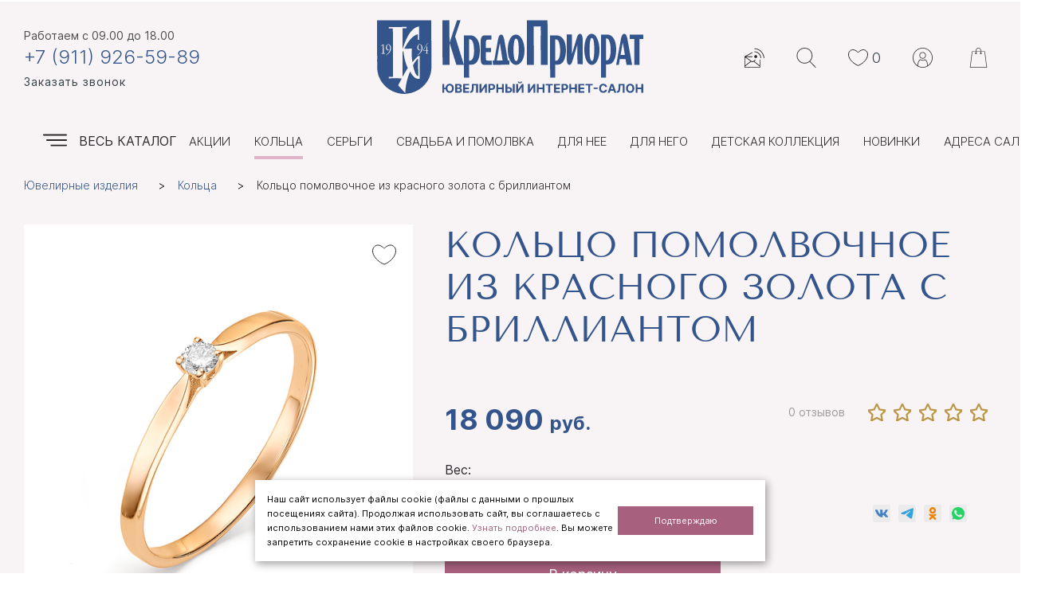

--- FILE ---
content_type: text/html; charset=utf-8
request_url: https://zolotospb.shop/market/rings/kol-co1032/
body_size: 17132
content:
<!DOCTYPE html><html xmlns:umi="http://www.umi-cms.ru/TR/umi" lang="ru">
<head>
<meta http-equiv="Content-Type" content="text/html; charset=utf-8">
<meta name="viewport" content="width=device-width, initial-scale=1">
<meta http-equiv="X-UA-Compatible" content="IE=edge">
<title>кольцо</title>
<meta name="description" content="">
<meta name="keywords" content="">
<meta name="robots" content="index, follow">
<meta name="viewport" content="width=device-width, initial-scale=1.0"><script>
	window.pageData = {"pageId":"129728","objectId":293521,"page":{"alt-name":"kol-co1032","is_default":false},"title":"\u041a\u0440\u0435\u0434\u043e \u041f\u0440\u0438\u043e\u0440\u0430\u0442 - \u043a\u043e\u043b\u044c\u0446\u043e","lang":"ru","lang_id":1,"domain":"zolotospb.shop","domain_id":1,"meta":{"keywords":"","description":""}};
</script>

<script src="/styles/common/js/cms/jquery.compiled.min.js?91974" charset="utf-8"></script>
<script src="/styles/common/js/guest.js?91974" charset="utf-8"></script>
<link type="text/css" rel="stylesheet" href="/styles/common/js/node_modules/@fancyapps/fancybox/dist/jquery.fancybox.min.css?91974" /><link rel="canonical" href="https://zolotospb.shop/market/rings/kol-co1032/">
<link href="/templates/ushopmega/css/libs/uikit.css" rel="stylesheet">
<link href="/templates/ushopmega/css/libs/likely.css" rel="stylesheet">
<link type="text/css" rel="stylesheet" href="/templates/ushopmega/css/libs/jquery.mCustomScrollbar.css">
<link href="/templates/ushopmega/css/fonts.css" rel="stylesheet" media="screen">
<link href="/templates/ushopmega/css/default_elements.css" rel="stylesheet" media="screen">
<link href="/templates/ushopmega/css/style.css?1817205431" rel="stylesheet" media="screen">
<link href="/templates/ushopmega/css/mediaqueries.css?1817205431" rel="stylesheet" media="screen">
<link id="color_css" href="/templates/ushopmega/css/colors/blue.css" rel="stylesheet">
<link href="/templates/ushopmega/css/print.css" rel="stylesheet" media="print">
<link href="/templates/ushopmega/css/libs/fancybox.css" rel="stylesheet" media="(min-width: 1200px)">
<link href="/templates/ushopmega/css/users.css" rel="stylesheet" media="screen">
<script type="text/javascript" src="/ulang/ru/common/emarket/?js" charset="utf-8"></script><script src="/templates/ushopmega/js/libs/index.min.js"></script><script src="/templates/ushopmega/js/libs/jquery.cookie.js"></script><script src="/templates/ushopmega/js/libs/jquery.bxslider.min.js"></script><script src="/templates/ushopmega/js/libs/jquery.maskedinput.min.js"></script><script src="/templates/ushopmega/js/libs/jquery.bootstrap-touchspin.min.js"></script><script src="/templates/ushopmega/js/libs/jquery.mCustomScrollbar.js"></script><script src="/templates/ushopmega/js/libs/jquery.time-to.js"></script><script src="/templates/ushopmega/js/libs/underscore-min.js"></script><script src="/templates/ushopmega/js/libs/likely.js"></script><script src="/templates/ushopmega/js/libs/hyphenate.js"></script><style></style>
<meta property="og:locale" content="ru_RU">
<meta property="og:title" content="Кредо Приорат - кольцо">
<meta property="og:url" content="https://zolotospb.shop">
<meta property="og:type" content="article">
<meta property="og:description" content="">
<meta property="og:site_name" content="">
<meta property="og:image" content="/images/kredo/logo_1.svg">
<meta property="og:image:width" content="335">
<meta property="og:image:height" content="95">
<base href="https://zolotospb.shop/market/rings/kol-co1032/">
</head>
<body>
<header><div class="header"><div class="uk-container uk-container-large white_bg "><div><div class="uk-grid header__container">
<div class="uk-width-1-3@m"><div class="contacts-top">
<div class="opening-hours">Работаем <span umi:object-id="771" umi:field-name="work_time">с 09.00 до 18.00</span>
</div>
<a target="_blank" href="tel:+7%20(911)%20926-59-89" value="+7 (911) 926-59-89" class="phone-top ease-out ya-phone">+7 (911) 926-59-89</a><br><a href="#modal-callback" class="modal-open ease-out" style="letter-spacing: 1px" umi:object-id="771" umi:field-name="callback_btn">Заказать звонок</a>
</div></div>
<div class="uk-text-center uk-width-1-3@m"><a href="/" class="logo ease-out"><div umi:object-id="771" umi:field-name="logo" class="logo-header"><img src="/images/kredo/logo_1.svg" alt="" title=""></div>
<span class="gray-dark" umi:object-id="771" umi:field-name="company_name"></span></a></div>
<div class="uk-text-right@m uk-width-1-3@m personal-container"><div class="personal">
<a href="#dropdown-dispatches" class="btn-dispatches modal-open" title="Подписка на рассылку"><svg xmlns="http://www.w3.org/2000/svg" width="25" height="25" viewBox="0 0 25 25" fill="none"><path d="M9.70001 5.75001C9.59558 5.72762 9.47891 5.74428 9.35001 5.80001L0.950006 10.35C0.916672 10.3833 0.766672 10.4833 0.500006 10.65C0.266672 10.85 0.116672 10.95 0.0500056 10.95C-0.0190048 11.0568 -0.0523381 11.1734 -0.0499944 11.3V24.65C-0.0523381 24.7764 -0.0190048 24.8764 0.0500056 24.95C0.156776 25.0522 0.273443 25.1022 0.400006 25.1H19.4C19.5264 25.1022 19.6264 25.0522 19.7 24.95C19.8022 24.8764 19.8522 24.7764 19.85 24.65V15.45C19.8522 15.3234 19.8022 15.2068 19.7 15.1C19.6264 15.031 19.5264 14.9977 19.4 15C19.2734 14.9977 19.1568 15.031 19.05 15.1C18.981 15.2068 18.9477 15.3234 18.95 15.45V22.15L12.25 16.85L13.65 15.8C13.7656 15.7406 13.8323 15.6406 13.85 15.5C13.863 15.3889 13.8297 15.2723 13.75 15.15C13.6826 15.0677 13.5826 15.0177 13.45 15C13.3389 14.9789 13.2223 14.9956 13.1 15.05L9.90001 17.35L5.95001 14.6H5.90001L1.65001 11.65H9.60001C9.72644 11.6522 9.82644 11.6022 9.90001 11.5C10.0022 11.4264 10.0522 11.3264 10.05 11.2C10.0522 11.0734 10.0022 10.9568 9.90001 10.85C9.82644 10.781 9.72644 10.7477 9.60001 10.75H2.15001L9.80001 6.60001C9.92006 6.53777 9.98672 6.43777 10 6.30001C10.0557 6.19519 10.0557 6.07853 10 5.95001C9.93777 5.86303 9.83777 5.79637 9.70001 5.75001ZM7.55001 16.8L0.850006 22.15V12.2L7.55001 16.8ZM9.60001 18.25H9.65001C9.72566 18.3194 9.80899 18.3527 9.90001 18.35C10.0005 18.3442 10.0839 18.3108 10.15 18.25L11.4 17.4C11.4372 17.3859 11.4539 17.3693 11.45 17.35L18.95 23.3V24.2H0.850006V23.3L8.30001 17.35L9.60001 18.25ZM23.95 12.65C23.9576 12.7962 24.0076 12.9129 24.1 13C24.1939 13.0787 24.2939 13.112 24.4 13.1C24.5462 13.0925 24.6629 13.0425 24.75 12.95C24.8285 12.8561 24.8619 12.7395 24.85 12.6C24.6102 9.43517 23.3435 6.68517 21.05 4.35001C18.7503 2.05418 15.9503 0.820845 12.65 0.650012C12.543 0.646887 12.443 0.68022 12.35 0.750012C12.257 0.846496 12.207 0.946496 12.2 1.05001C12.1968 1.19051 12.2301 1.30717 12.3 1.40001C12.3962 1.49272 12.4962 1.54272 12.6 1.55001C15.6664 1.71251 18.2664 2.86251 20.4 5.00001C22.5398 7.16486 23.7232 9.71486 23.95 12.65ZM20.45 13.1C20.5866 13.093 20.6866 13.043 20.75 12.95C20.8531 12.8572 20.9031 12.7405 20.9 12.6C20.7973 10.4673 19.9639 8.61733 18.4 7.05001C16.8342 5.48517 14.9176 4.6685 12.65 4.60001C12.5419 4.59728 12.4419 4.63061 12.35 4.70001C12.2566 4.79741 12.2066 4.89741 12.2 5.00001C12.1971 5.14155 12.2305 5.25821 12.3 5.35001C12.3971 5.44324 12.4971 5.49324 12.6 5.50001C14.6323 5.56486 16.349 6.29819 17.75 7.70001C19.1529 9.09949 19.9029 10.7495 20 12.65C20.007 12.7867 20.057 12.8867 20.15 12.95C20.2427 13.0533 20.3427 13.1033 20.45 13.1ZM14.05 9.15001C13.5167 9.15001 13.0667 9.33334 12.7 9.70001C12.3333 10.0667 12.15 10.5167 12.15 11.05C12.15 11.5833 12.3333 12.0333 12.7 12.4C13.0667 12.7667 13.5167 12.95 14.05 12.95C14.5833 12.95 15.0333 12.7667 15.4 12.4C15.7667 12.0333 15.95 11.5833 15.95 11.05C15.95 10.5167 15.7667 10.0667 15.4 9.70001C15.0333 9.33334 14.5833 9.15001 14.05 9.15001Z" fill="#2B282B"></path></svg></a><div class="dropdown dropdown-dispatches before after" id="dropdown-dispatches">
<div class="close-modal finger" rel="dropdown-user"></div>
<div class="pd20"><form action="/dispatches/subscribe_do/" name="sbs_frm" method="post" class="ajax-form" id="subscribe-form">
<div class="mt10 mb20">
<label class="mb10" for="subscribe">Подписаться на рассылку:</label><div class="input_dispachers"><input type="text" onblur="if(this.value == '') this.value = 'Ваш e-mail';" onfocus="if(this.value == 'Ваш e-mail') this.value = '';" value="Ваш e-mail" class="input-small" id="subscribe" name="sbs_mail" required="required" pattern="^\w+([\.-]?\w+)*@\w+([\.-]?\w+)*(\.\w{2,6})+$"></div>
</div>
<div class="mb5"><button type="submit" class="btn">Подписаться</button></div>
<noindex><div class="uk-alert uk-alert-success mt10 mb0" style="display: none;"><div class="content">Вы подписались на рассылку!</div></div></noindex>
</form></div>
</div>
<a href="#" id="header-search-btn" class="search" title="Поиск"><svg xmlns="http://www.w3.org/2000/svg" class="open_search" width="25" height="25" viewBox="0 0 25 25" fill="none"><path d="M24.4043 24.2009L17.3909 16.9071C19.1798 15.113 20.288 12.6397 20.288 9.91202C20.288 4.44625 15.8418 0 10.376 0C4.91024 0 0.463989 4.44625 0.463989 9.91202C0.463989 15.3778 4.91024 19.824 10.376 19.824C12.7752 19.824 14.9771 18.9664 16.6933 17.5433L23.7237 24.8551C23.8162 24.9519 23.9399 25 24.064 25C24.182 25 24.2996 24.9561 24.3911 24.8683C24.579 24.6875 24.5847 24.3888 24.4043 24.2009ZM10.376 18.88C5.43085 18.88 1.40799 14.8572 1.40799 9.91202C1.40799 4.96687 5.43085 0.944002 10.376 0.944002C15.3212 0.944002 19.344 4.96687 19.344 9.91202C19.344 14.8572 15.3207 18.88 10.376 18.88Z"></path></svg><svg xmlns="http://www.w3.org/2000/svg" class="close_search" width="17" height="17" viewBox="0 0 17 17" fill="none"><path d="M9.43893 8.50076L16.8053 1.13439C17.0646 0.875044 17.0646 0.45456 16.8053 0.195244C16.5459 -0.0640717 16.1254 -0.0641049 15.8661 0.195244L8.49975 7.56161L1.13342 0.195244C0.874067 -0.0641049 0.453584 -0.0641049 0.194268 0.195244C-0.0650482 0.454593 -0.0650814 0.875077 0.194268 1.13439L7.5606 8.50072L0.194268 15.8671C-0.0650814 16.1264 -0.0650814 16.5469 0.194268 16.8062C0.323926 16.9359 0.493892 17.0007 0.663859 17.0007C0.833825 17.0007 1.00376 16.9359 1.13345 16.8062L8.49975 9.43991L15.8661 16.8062C15.9957 16.9359 16.1657 17.0007 16.3357 17.0007C16.5056 17.0007 16.6756 16.9359 16.8053 16.8062C17.0646 16.5469 17.0646 16.1264 16.8053 15.8671L9.43893 8.50076Z" fill="#2B282B"></path></svg></a><div class="search__wrapper"><div class="search-wrap">
<form id="search-form" method="get" action="/search/search_do////16949/5/"><div class="ease-out search">
<input name="search_string" id="search-field" placeholder="Поиск по каталогу" type="text"><input class="search-submit ease-out" type="submit" value="">
</div></form>
<div class="search-content block-shadow" style="display: none;"></div>
<script id="search-result-template" type="text/template">
                
                <% _.each(typesList, function(type) { %>
                    <ul class="search-results-list">
                        <li>
                            <div class="search-results-title">
                                <%= type.module ? type.module : '&nbsp;' %>
                            </div>

                            <ul class="search-results-items">
                                <% _.each(type.elements, function(page) { %>
                                    <li class="search-results__item">
                                        <div class="search-results-item-img-wrapper">
                                            <img src="/templates/ushopmega/images/loading.gif" style="width: 15px; height: 15px;">
                                        </div>

                                        <div class="search-results-item-content">
                                            <a href="<%= page.link %>" >
                                                <%= page.name %>
                                            </a>

                                            <p class="search-results-item-content__article">
                                                Артикул: <span></span>
                                            </p>

                                            <p class="search-results-item-price">
                                                <span class="search-results-item-price__old"></span>
                                                <span class="search-results-item-price__new"></span>
                                            </p>
                                        </div>
                                    </li>
                                <% }); %>
                            </ul>
                        </li>
                    </ul>
                <% }); %>
                

                <div class="text-center"><a href="#" id="search-results-show-btn" class="btn">Все результаты поиска</a></div></script>
</div></div>
<a href="/favorite" class="favorite" title="Избранное"><svg xmlns="http://www.w3.org/2000/svg" width="25" height="25" viewBox="0 0 25 25" fill="none"><g clip-path="url(#clip0)"><path d="M23.3022 13.0978C21.5441 16.6384 17.8836 20.2216 12.5623 22.4285C7.17272 20.226 3.469 16.6267 1.69746 13.0714C-0.0934591 9.47715 0.126248 6.0504 2.33801 4.02308L2.33803 4.02306C3.47499 2.9808 4.62998 2.57116 5.72145 2.51954C6.82444 2.46737 7.89768 2.77974 8.85452 3.23993C9.8103 3.69961 10.6274 4.29602 11.2083 4.78159C11.4977 5.02354 11.726 5.23587 11.8809 5.3866C11.9583 5.46191 12.0173 5.52169 12.0562 5.56191C12.0756 5.58201 12.09 5.59722 12.0992 5.60702L12.1091 5.61759L12.1111 5.61966L12.1111 5.61971L12.1113 5.61988L12.1113 5.61996L12.2597 5.78179H12.4796H12.5203H12.7403L12.8886 5.61995L12.8887 5.61987L12.8888 5.6197L12.8889 5.61965L12.8908 5.61758L12.9007 5.607C12.9099 5.59721 12.9243 5.582 12.9438 5.5619C12.9827 5.52168 13.0416 5.4619 13.119 5.38659C13.2739 5.23586 13.5022 5.02353 13.7916 4.78159C14.3725 4.29601 15.1895 3.69961 16.1453 3.23993C17.1021 2.77974 18.1753 2.46737 19.2783 2.51954C20.3698 2.57116 21.5248 2.9808 22.6619 4.02307C24.8735 6.05047 25.0937 9.49 23.3022 13.0978Z" stroke="#2B282B"></path></g><defs><clipPath id="clip0"><rect width="25" height="25"></rect></clipPath></defs></svg><span>0</span></a><a href="#dropdown-user" title="Войти на сайт" class="office ease-out finger modal-open"><svg xmlns="http://www.w3.org/2000/svg" width="25" height="25" viewBox="0 0 25 25" fill="none"><path d="M25 12.5C25 5.60752 19.3925 0 12.5 0C5.60752 0 0 5.60752 0 12.5C0 17.1874 2.59385 21.2796 6.42114 23.4188C6.44858 23.4389 6.47837 23.4558 6.51035 23.4688C8.28999 24.4444 10.3313 25 12.5 25C14.6687 25 16.71 24.4444 18.4896 23.4688C18.5216 23.4558 18.5514 23.4389 18.5789 23.4188C22.4062 21.2796 25 17.1874 25 12.5ZM0.83335 12.5C0.83335 6.06709 6.06709 0.83335 12.5 0.83335C18.9329 0.83335 24.1667 6.06709 24.1667 12.5C24.1667 16.6353 22.0037 20.2746 18.75 22.3471V20.0002C18.75 17.7915 17.5608 15.7239 15.6458 14.6052C15.51 14.526 15.3413 14.5302 15.2092 14.6147C13.5871 15.6639 11.4129 15.6639 9.79087 14.6147C9.65918 14.5302 9.49004 14.526 9.3542 14.6052C7.43916 15.7239 6.25 17.7914 6.25 20.0001V22.3471C2.99629 20.2746 0.83335 16.6353 0.83335 12.5ZM7.08335 22.8303V20.0002C7.08335 18.1685 8.02837 16.4485 9.5646 15.454C11.3492 16.4973 13.6508 16.4973 15.4354 15.454C16.9717 16.4485 17.9167 18.1686 17.9167 20.0002V22.8303C16.297 23.6831 14.4541 24.1667 12.5 24.1667C10.546 24.1667 8.70303 23.6831 7.08335 22.8303Z"></path><path d="M12.5 13.75C14.7975 13.75 16.6667 11.8808 16.6667 9.58336C16.6667 7.2859 14.7975 5.41666 12.5 5.41666C10.2025 5.41666 8.33337 7.28585 8.33337 9.58332C8.33337 11.8808 10.2025 13.75 12.5 13.75ZM12.5 6.25001C14.338 6.25001 15.8334 7.74542 15.8334 9.58336C15.8334 11.4213 14.338 12.9167 12.5 12.9167C10.6621 12.9167 9.16667 11.4213 9.16667 9.58336C9.16667 7.74542 10.6621 6.25001 12.5 6.25001Z"></path></svg></a><div class="dropdown dropdown-user before after" id="dropdown-user">
<div class="close-modal finger" rel="dropdown-user"></div>
<div class="pd30"><form method="post" action="/users/login_do/" id="entrance_form">
<input type="hidden" name="from_page" value=""><div class="mt20 mb15 login-field"><input type="text" name="login" value="Логин" onfocus="javascript: if(this.value == 'Логин') this.value = '';" onblur="javascript: if(this.value == '') this.value = 'Логин';"></div>
<div class="mb15 password-field"><input type="password" name="password" value="Пароль" onfocus="javascript: if(this.value == 'Пароль') this.value = '';" onblur="javascript: if(this.value == '') this.value = 'Пароль';"></div>
<div class=""><button class="btn" type="submit">Войти</button></div>
</form></div>
<div class="h4 uk-text-center">
<a class="registration-link uk-inline-block relative before mr20" href="/users/registrate/">
                            Регистрация
                        </a><a class="forget-link uk-inline-block mr20 relative before" href="/users/forget/">Забыли пароль?</a>
</div>
</div>
<a href="/emarket/cart/" title="Корзина" class="basket ease-out finger"><svg xmlns="http://www.w3.org/2000/svg" width="25" height="25" viewBox="0 0 25 25" fill="none"><path d="M22.9094 25H2.09061C1.98708 25 1.88847 24.9554 1.82013 24.8776C1.75178 24.7999 1.72008 24.6965 1.73329 24.5937L4.28824 4.69841C4.3113 4.5186 4.46432 4.38396 4.64568 4.38396H9.05174V3.52026C9.05162 1.57919 10.5697 0 12.4356 0C14.3014 0 15.8195 1.57919 15.8195 3.52026V4.38396H20.3544C20.5357 4.38396 20.6887 4.5186 20.7119 4.69841L23.2668 24.5938C23.28 24.6965 23.2483 24.8 23.18 24.8777C23.1115 24.9554 23.0129 25 22.9094 25ZM2.50018 24.2793H22.4999L20.0374 5.10461H15.8195V5.9533C15.8195 5.96123 15.8193 5.96904 15.8188 5.97684C16.2586 6.12686 16.5758 6.54412 16.5758 7.03404C16.5758 7.64971 16.075 8.15069 15.4592 8.15069C14.8434 8.15069 14.3425 7.64984 14.3425 7.03404C14.3425 6.544 14.6597 6.12674 15.0996 5.97684C15.0991 5.96904 15.0988 5.96123 15.0988 5.9533V5.10461H9.77227V5.9533C9.77227 5.96123 9.77203 5.96904 9.77155 5.97684C10.2114 6.12686 10.5286 6.54412 10.5286 7.03404C10.5286 7.64971 10.0277 8.15069 9.41195 8.15069C8.79615 8.15069 8.2953 7.64984 8.2953 7.03404C8.2953 6.544 8.61251 6.12674 9.05234 5.97684C9.05186 5.96904 9.05162 5.96123 9.05162 5.9533V5.10461H4.96265L2.50018 24.2793ZM15.4592 6.63816C15.2408 6.63816 15.0632 6.8158 15.0632 7.03416C15.0632 7.25252 15.2408 7.43016 15.4592 7.43016C15.6775 7.43016 15.8552 7.25252 15.8552 7.03416C15.8552 6.8158 15.6775 6.63816 15.4592 6.63816ZM9.41195 6.63816C9.19359 6.63816 9.01595 6.8158 9.01595 7.03416C9.01595 7.25252 9.19359 7.43016 9.41195 7.43016C9.63031 7.43016 9.80795 7.25252 9.80795 7.03416C9.80795 6.8158 9.63031 6.63816 9.41195 6.63816ZM9.77227 4.38396H15.0988V3.52026C15.0988 1.97663 13.904 0.720651 12.4356 0.720651C10.9671 0.720651 9.77227 1.97663 9.77227 3.52026V4.38396Z"></path></svg><span class="menu-main-title  cabinet-main uk-visible@l"><span class="menu-main-text basket-full inline-block" style="display: none"><span class="result-sum">0</span> <span class="rub">руб.</span></span></span></a>
</div></div>
</div></div></div></div>
<div class="menu-main-wrap"><div class="uk-container uk-container-large relative white_bg">
<a href="/market/" class="menu-catalog finger ease-out bg-hover"><span class="hamburger" title="Каталог товаров"></span><span class="menu-main-title uk-visible@s" umi:object-id="771" umi:field-name="catalog_btn">Весь каталог</span></a><ul xmlns:xlink="http://www.w3.org/TR/xlink" class="menu-main uk-text-right" umi:add-method="popup" umi:sortable="sortable" umi:method="menu" umi:module="content" umi:element-id="0" umi:button-position="top left">
<li umi:element-id="2" umi:region="row" umi:field-name="name" umi:empty="Название раздела" umi:delete="delete"><a href="/promo/" umi:field-name="name">Акции</a></li>
<li umi:element-id="45690" umi:region="row" umi:field-name="name" umi:empty="Название раздела" umi:delete="delete" class="active"><a href="/market/rings/" umi:field-name="name">Кольца</a></li>
<li umi:element-id="62334" umi:region="row" umi:field-name="name" umi:empty="Название раздела" umi:delete="delete"><a href="/market/ser-gi/" umi:field-name="name">Серьги</a></li>
<li umi:element-id="43364" umi:region="row" umi:field-name="name" umi:empty="Название раздела" umi:delete="delete"><a href="/market/wedding-and-engagement/" umi:field-name="name">Свадьба и помолвка</a></li>
<li umi:element-id="43365" umi:region="row" umi:field-name="name" umi:empty="Название раздела" umi:delete="delete"><a href="/market/for-her/" umi:field-name="name">Для нее</a></li>
<li umi:element-id="43366" umi:region="row" umi:field-name="name" umi:empty="Название раздела" umi:delete="delete"><a href="/market/for-him/" umi:field-name="name">Для него</a></li>
<li umi:element-id="43367" umi:region="row" umi:field-name="name" umi:empty="Название раздела" umi:delete="delete"><a href="/market/child-collection/" umi:field-name="name">Детская коллекция</a></li>
<li umi:element-id="43368" umi:region="row" umi:field-name="name" umi:empty="Название раздела" umi:delete="delete"><a href="/market/new/" umi:field-name="name">Новинки</a></li>
<li umi:element-id="421" umi:region="row" umi:field-name="name" umi:empty="Название раздела" umi:delete="delete"><a href="/salony/" umi:field-name="name">Адреса салонов</a></li>
</ul>
</div></div></header><section itemscope="itemscope" itemtype="http://schema.org/WebPage"><div id="page-wrapper"><div class="relative uk-container uk-container-center uk-container-large white_bg" role="main">
<ul class="breadcrumbs" itemscope="" itemtype="http://schema.org/BreadcrumbList">
<li itemprop="itemListElement" itemscope="" itemtype="http://schema.org/ListItem"><a itemprop="item" href="/market/"><span itemprop="name">Ювелирные изделия</span><meta itemprop="position" content="1"></a></li>
<li itemprop="itemListElement" itemscope="" itemtype="http://schema.org/ListItem"><a itemprop="item" href="/market/rings/"><span itemprop="name">Кольца</span><meta itemprop="position" content="2"></a></li>
<li><span>Кольцо помолвочное из красного золота с бриллиантом</span></li>
</ul>
<div class="___messages"><section itemscope="itemscope" itemtype="http://schema.org/Product" data-object="ecommerce" data-name="Кольцо помолвочное из красного золота с бриллиантом" data-id="12426-100" data-price="18090" data-brand="Адамас" data-category="Кольца" data-variant="" data-quantity="1" data-amount-prefix="шт" class="mt40" data-trade-offer-can-buy="1" data-trade-offer-id="60820"><meta itemprop="name" content="Кольцо помолвочное из красного золота с бриллиантом">
<meta itemprop="brand" content="Адамас">
<span itemprop="aggregateRating" itemscope="" itemtype="http://schema.org/AggregateRating"><meta itemprop="worstRating" content="1">
<meta itemprop="bestRating" content="5">
<meta itemprop="ratingValue" content="0">
<meta itemprop="reviewCount" content="1"></span><meta itemprop="sku" content="12426-100">
<meta itemprop="description" content="">
<div class="mobile_catalog_title"><h1 umi:element-id="129728" umi:field-name="h1">Кольцо помолвочное из красного золота с бриллиантом</h1></div>
<div class="catalog__object">
<div class="catalog__object__img"><div class="relative mb20 uk-text-center">
<div class="stickers-block stickers-large uk-text-left"></div>
<div>
<a id="big-pict-link" class="fancybox" rel="fancybox" href="/images/cms/data/import_files/7d/kol_co_pomolvochnoe_iz_krasnogo_zolota_s_brilliantom_567_1.jpg" data-src-default="/images/cms/thumbs/1b4c0faa5fb5e622d5e3159b1ae125ddb58c4564/kol_co_pomolvochnoe_iz_krasnogo_zolota_s_brilliantom_567_1_640_640_jpg.jpg"><img src="/images/cms/thumbs/1b4c0faa5fb5e622d5e3159b1ae125ddb58c4564/kol_co_pomolvochnoe_iz_krasnogo_zolota_s_brilliantom_567_1_640_640_jpg.jpg" alt="Кольцо помолвочное из красного золота с бриллиантом" title="Кольцо помолвочное из красного золота с бриллиантом" class="full-max" itemprop="image"></a><a href="/catalog/addToFavorite/129728" data-item-id="129728" class="favorite-action add-item-favorite"><svg xmlns="http://www.w3.org/2000/svg" width="32" height="26" viewBox="0 0 30 26" fill="none"><path d="M28.0522 13.7619C25.9263 18.0431 21.5008 22.3672 15.075 25.0224C8.56732 22.3727 4.08963 18.0294 1.94745 13.7302C-0.212287 9.39584 0.0379334 5.22892 2.73804 2.75397L2.73806 2.75396C4.1192 1.48785 5.52727 0.98664 6.86102 0.92356C8.20628 0.859936 9.51099 1.24096 10.6688 1.79779C11.8255 2.35412 12.813 3.07515 13.5141 3.66119C13.8636 3.95336 14.1395 4.20989 14.3269 4.39225C14.4205 4.48337 14.4919 4.55583 14.5393 4.60477C14.5629 4.62924 14.5806 4.64782 14.5919 4.6599L14.6042 4.67306L14.6068 4.67585L14.607 4.67602L14.6072 4.67622L14.6072 4.67626L14.7556 4.83814H14.9755H15.0244H15.2443L15.3927 4.67625L15.3928 4.67621L15.3929 4.67601L15.3931 4.67583L15.3957 4.67305L15.408 4.65988C15.4194 4.64781 15.437 4.62923 15.4606 4.60476C15.508 4.55582 15.5794 4.48336 15.673 4.39223C15.8604 4.20987 16.1363 3.95335 16.4858 3.66118C17.1868 3.07515 18.1743 2.35411 19.331 1.79779C20.4887 1.24096 21.7934 0.859936 23.1387 0.92356C24.4725 0.98664 25.8806 1.48786 27.2619 2.75397C29.9618 5.22904 30.2125 9.4113 28.0522 13.7619Z" stroke="#2B282B"></path></svg></a>
</div>
</div></div>
<div class="catalog__object__props">
<h1 umi:element-id="129728" umi:field-name="h1" style="text-align: left">Кольцо помолвочное из красного золота с бриллиантом</h1>
<div class="mb0">
<div class="card-price-wrapper">
<div id="card-price-wrapper" class="price-block-object" data-default-visability="visible" itemprop="offers" itemscope="" itemtype="http://schema.org/Offer">
<link href="/market/rings/kol-co1032/" itemprop="url" content="/market/rings/kol-co1032/">
<meta itemprop="availability" href="http://schema.org/PreOrder" content="PreOrder">
<meta itemprop="priceValidUntil" content="2026-01-17">
<meta itemprop="priceCurrency" content="RUB">
<div class="separate"></div>
<meta itemprop="price" content="18090">
<span class="price"><span><span id="card-price" data-price="18090" umi:field-name="price" umi:element-id="129728">18 090</span></span> <span class="currency-suffix rub">руб.</span></span>
</div>
<div class="pr-11 block_object_reviews">
<span class="text-grey q_reviews">0 отзывов</span><div id="rate_result"><div><span class="stars"><span class="star text-grey mr10"><svg xmlns="http://www.w3.org/2000/svg" width="22" height="22" stroke-width="2px" viewBox="0 0 20 20" fill="none"><path d="M10 0.529541L6.9227 6.76485L0 7.7645L5.02125 12.6179L3.84594 19.4706L10 16.2354L16.1541 19.4706L14.9788 12.6179L20 7.7645L13.0773 6.76485L10 0.529541Z" fill="none" stroke="#BB9445"></path></svg></span><span class="star text-grey mr10"><svg xmlns="http://www.w3.org/2000/svg" width="22" height="22" stroke-width="2px" viewBox="0 0 20 20" fill="none"><path d="M10 0.529541L6.9227 6.76485L0 7.7645L5.02125 12.6179L3.84594 19.4706L10 16.2354L16.1541 19.4706L14.9788 12.6179L20 7.7645L13.0773 6.76485L10 0.529541Z" fill="none" stroke="#BB9445"></path></svg></span><span class="star text-grey mr10"><svg xmlns="http://www.w3.org/2000/svg" width="22" height="22" stroke-width="2px" viewBox="0 0 20 20" fill="none"><path d="M10 0.529541L6.9227 6.76485L0 7.7645L5.02125 12.6179L3.84594 19.4706L10 16.2354L16.1541 19.4706L14.9788 12.6179L20 7.7645L13.0773 6.76485L10 0.529541Z" fill="none" stroke="#BB9445"></path></svg></span><span class="star text-grey mr10"><svg xmlns="http://www.w3.org/2000/svg" width="22" height="22" stroke-width="2px" viewBox="0 0 20 20" fill="none"><path d="M10 0.529541L6.9227 6.76485L0 7.7645L5.02125 12.6179L3.84594 19.4706L10 16.2354L16.1541 19.4706L14.9788 12.6179L20 7.7645L13.0773 6.76485L10 0.529541Z" fill="none" stroke="#BB9445"></path></svg></span><span class="star text-grey"><svg xmlns="http://www.w3.org/2000/svg" width="22" height="22" stroke-width="2px" viewBox="0 0 20 20" fill="none"><path d="M10 0.529541L6.9227 6.76485L0 7.7645L5.02125 12.6179L3.84594 19.4706L10 16.2354L16.1541 19.4706L14.9788 12.6179L20 7.7645L13.0773 6.76485L10 0.529541Z" fill="none" stroke="#BB9445"></path></svg></span></span></div></div>
</div>
</div>
<div id="card-tabs" class="tabs-content-wrap">
<div id="tab_trade_offers" class="tab-content pd0 active">
<noindex><div id="trade-offers-messages" class="card-trade-offers-messages" data-error-cannot-resolve-trade-offer="Данного предложения нет в наличии. Для оформления заказа Вам необходимо связаться с нашими специалистами по номеру +7(911) 926 59 89. Либо Вы можете выбрать другой вариант. Стоимость изделия под заказ может отличаться от представленной на сайте"></div></noindex><div xmlns="http://www.w3.org/1999/xhtml" class="trade_offers mb30"><div class="trade_offers_item"><div class="trade_offers_item_title mb5" data-title="Вес">Вес:
                            </div><div class="trade_offers_item_select" data-title="Вес"><div class="trade_offers_item_select_inner" id="trade_offers_4" data-characteristic-name="Вес"><input id="ves1" style="display: none" type="radio" name="ves" value="1.06" data-value="1.06" data-offer-id-list="60820"></input><label for="ves1">1.06</label></div></div></div><div class="trade_offers_item uk-hidden"><div class="trade_offers_item_title mb5" data-title="Цена">Цена</div><div class="trade_offers_item_select uk-hidden" data-title="Цена"><div class="trade_offers_item_select_inner uk-hidden" id="trade_offers_8" data-characteristic-name="Цена"><input type="radio" name="trade_offers_price" value="18090" data-value="18090" data-offer-id-list="60820"></input></div></div></div><div class="trade_offers_item uk-hidden"><div class="trade_offers_item_title mb5" data-title="Артикул">Артикул</div><div class="trade_offers_item_select" data-title="Артикул"><div class="trade_offers_item_select_inner uk-hidden" id="trade_offers_9" data-characteristic-name="Артикул"><input type="radio" name="trade_offers_article" value="2000000173894" data-value="2000000173894" data-offer-id-list="60820"></input></div></div></div><div class="trade_offers_item uk-hidden"><div class="trade_offers_item_title mb5" data-title="Количество">Количество</div><div class="trade_offers_item_select" data-title="Количество"><div class="trade_offers_item_select_inner uk-hidden" id="trade_offers_10" data-characteristic-name="Количество"><input type="radio" name="trade_offers_amount" value="1" data-value="1" data-offer-id-list="60820"></input></div></div></div><div class="trade_offers_item uk-hidden"><div class="trade_offers_item_title mb5" data-title="Количество на складе">Количество на складе</div><div class="trade_offers_item_select" data-title="Количество на складе"><div class="trade_offers_item_select_inner uk-hidden" id="trade_offers_11" data-characteristic-name="Количество на складе"><input type="radio" name="trade_offers_stock_quantity" value="4.01.1 Ювелирный салон «Kredo Gold» в ТРК «Пилот»[1] шт" data-value="4.01.1 Ювелирный салон «Kredo Gold» в ТРК «Пилот»[1] шт"></input></div></div></div></div>
</div>
<noindex><div class="share share-inside inline-block"><noindex><div class="uk-inline-block uk-text-middle mt5 mb35"><div class="likely">
	<div class="vkontakte" tabindex="0" role="link" aria-label="Share on Vkontakte"></div>
	<div class="telegram" tabindex="0" role="link" aria-label="Send on Telegram"></div>
	<div class="odnoklassniki" tabindex="0" role="link" aria-label="Like on Odnoklassniki"></div>
	<div class="whatsapp" tabindex="0" role="link" aria-label="Send on WhatsApp"></div>
</div></div></noindex></div></noindex>
</div>
<div id="card-btn-wrapper" class="clearfix" data-default-visability="visible">
<div class="uk-text-center amount-block-object" style="display: none;"><input class="bootstrap-touchspin" data-item-page-id="129728" type="text" value="0" name="amount" data-quantity-limit="0" data-quantity-limit-default="0"></div>
<div class="cart__btn__flex"><div class="btn-big-wrapper uk-inline-block uk-text-center mb50 mr7"><a id="buy-129728" class="btn _____unactive-btn" data-item="card" data-item-id="129728" data-cart-amount="0" data-action="add-to-basket" data-quantity-limit-alert="Достигнуто максимальное количество товаров!!!" data-trade-offers-message-card="Пожалуйста, выберите один из вариантов" data-can-buy="0" data-can-buy-default="0" data-quantity-limit="0" data-quantity-limit-default="0"><span data-btn-status-text="instock" umi:field-name="btn_buy" umi:object-id="771" style="display: none;">В корзину</span><span data-btn-status-text="preorder" umi:field-name="btn_buy_unactive" umi:object-id="771">В корзину</span></a></div></div>
</div>
<div id="properties-tab" class="mb40"><table class="table-properties">
<tr>
<td><span>Металл: </span></td>
<td><span>Золото</span></td>
</tr>
<tr>
<td><span>Проба: </span></td>
<td><span>Au 585</span></td>
</tr>
<tr>
<td><span>Цвет металла: </span></td>
<td><span>Золото красное</span></td>
</tr>
<tr>
<td><span>Вставка: </span></td>
<td><span>Бриллиант</span></td>
</tr>
<tr>
<td><span>Вставка (дополнительно): </span></td>
<td><span></span></td>
</tr>
<tr>
<td><span>Бренд: </span></td>
<td><span>Адамас</span></td>
</tr>
<tr>
<td><span>Артикул: </span></td>
<td><span data-article-default="12426-100">12426-100</span></td>
</tr>
</table></div>
</div>
</div>
</div></section></div>
</div></div>
<div class="tabs" rel="object-tabs"><div class="uk-container uk-container-center uk-container-large uk-text-center@m white_bg"><ul class="tabs-large descriptions-tabs">
<li><a href="#balance-tab" class="relative after ease-out">
                    Наличие в магазинах
                </a></li>
<li><a href="#reviews-tab" class="relative after ease-out">Отзывы покупателей</a></li>
<li><a href="#delivery-tabs" class="relative after ease-out">Доставка</a></li>
</ul></div></div>
<div id="object-tabs" class="uk-container uk-container-center uk-container-large tabs-content-wrap white_bg pt40 mb100">
<div id="balance-tab" class="tab-content tab-content-object"><div class="balance-tab-store" data-offer-id="60820">
<span>4.01.1 Ювелирный салон «Kredo Gold» в ТРК «Пилот»:
                                        </span>1
                                        шт

                                        <p></p>
<p></p>
</div></div>
<div id="reviews-tab" class="tab-content tab-content-object ">
<div class="h2 uk-text-center mt0">Оставить отзыв</div>
<div class="none_bg pd40 border-top"><form method="post" action="/comments/post_custom/129728/" data-send-type="ajax-send" id="form-for-comments">
<div class="mb30"><label id="object-rating" data-rating-for-page="129728"><span class="uk-inline-block">Ваша оценка:</span><span class="rating stars uk-inline-block ml10"><span rel="1" class="star uk-inline-block finger text-grey star-1"></span><span rel="2" class="star uk-inline-block finger text-grey star-2"></span><span rel="3" class="star uk-inline-block finger text-grey star-3"></span><span rel="4" class="star uk-inline-block finger text-grey star-4"></span><span rel="5" class="star uk-inline-block finger text-grey star-5"></span></span><input id="rating-input" type="hidden" name="rating" value="0"></label></div>
<noindex><div class="error-container"></div>
<div class="alert alert-success" style="display: none;"><div class="content" umi:object-id="$conf//object/@id" umi:field-name="reviews_success_message">Спасибо за Ваш отзыв!</div></div></noindex><input type="reset" class="uk-hidden"><div class="uk-grid">
<div class="uk-width-1-2@m mb30"><label for="title"><input type="text" id="title" name="title" required="required" placeholder="Ваше имя:"></label></div>
<div class="uk-width-1-2@m mb30"><label for="author_email"><input type="text" id="author_email" name="author_email" required="required" placeholder="Ваш e-mail"></label></div>
<div class="uk-width-1-1 mb20"><label for="comment"><textarea id="comment" name="comment" rows="6"></textarea></label></div>
<div class="uk-width-1-2@m mb40"><div class="input-file-wrap">
<input type="file" name="pics[comments_pict_1]" class="textinputs input-file" onchange="document.getElementById('fileName1').value=this.value.replace('C:\\fakepath\\', '')"><input type="text" readonly id="fileName1" class="input-file-val " placeholder="Прикрепите фотографию (размер не более 2 мб.)"><div class="btn_file_browse"><a class="btn btn-small">ОБЗОР...</a></div>
</div></div>
<div class="uk-width-1-2@m mb40"><div class="input-file-wrap">
<input type="file" name="pics[comments_pict_2]" class="textinputs input-file" onchange="document.getElementById('fileName2').value=this.value.replace('C:\\fakepath\\', '')"><input type="text" readonly id="fileName2" class="input-file-val " placeholder="Прикрепите фотографию (размер не более 2 мб.)"><div class="btn_file_browse"><a class="btn btn-small">ОБЗОР...</a></div>
</div></div>
<div class="uk-width-1-2@m mb20 uk-text-center uk-text-right@m"><button class="btn btn-big" type="submit" id="make_rating">Добавить отзыв</button></div>
<div class="uk-width-1-2@m mb20">
<input class="agreement-checkbox" required="required" type="checkbox" id="id1" name="id1"><label for="id1" class="checkbox uk-inline"><div><p>Согласен с <a href="/help/privacy/" target="_blank" rel="noopener">условиями работы сайта</a> и обработкой персональных данных</p></div></label>
</div>
</div>
</form></div>
</div>
<div id="delivery-tabs" class="tab-content tab-content-object content text-big" umi:element-id="11" umi:field-name="content"><p>Вы можете забрать приобретенные украшения в одном из наших магазинов или воспользоваться службой доставки.</p>
<p><span style="color: #003366;"><strong>Золотая справочная:</strong></span> <br /><a target="_blank" class="mr0" href="tel:+7(813)207132033" value="+7 (813) 713-20-33" rel="noopener">+7 (813) 713-20-33</a>, <a target="_blank" href="tel:+ 79119265989" value="+7 (813) 713-20-33" rel="noopener">+ 7 911 926 59 89</a></p>
<p><span style="color: #003366;"><strong>Режим работы консультантов:</strong></span></p>
<ul>
<li>По будним дням с 09.00 до 18.00</li>
<li>Выходные дни - суббота, воскресенье, праздничные дни</li>
</ul>
<p><span style="color: #003366;"><strong>Условия доставки:</strong></span></p>
<ul>
<li>Доставка <span style="color: #000000;"><strong>БЕСПЛАТНО</strong></span> при выборе способа доставки "Самовывоз из салона".&nbsp;</li>
<li>Доставка по России <span style="color: #000000;"><strong>БЕСПЛАТНО</strong></span> (курьером либо в ПВЗ) - при сумме заказа от 30 тысяч рублей</li>
<li><strong>Важно! При выборе способа "Доставка транспортной компанией" доставка ювелирных изделий осуществляется только после оплаты заказа на сайте</strong></li>
<li>Доставка в пункты самовывоза по Санкт-Петербургу и Ленинградской области &ndash; 385 рублей, при сумме заказа менее 30 тысяч рублей</li>
<li>Доставка по России, при сумме заказа менее 30 тыс рублей, согласно тарифам транспортной компании СДЭК. Условия уточняются при оформлении заказа</li>
</ul>
<p><span style="color: #003366;"><strong>Правила работы:</strong></span></p>
<ul>
<li>Минимальная сумма заказа на сайте - 1000 рублей.</li>
<li>При выборе способа доставки "Доставка транспортной компанией" обработка и отправка заказа производится только после 100% предоплаты товара.</li>
<li>Заказы, полученные до 12:00 в рабочий день, обрабатываются и отправляются в тот же день</li>
<li>Все заказы, полученные после 12:00, будут обработаны и отправлены покупателям на следующий рабочий день</li>
<li>В случае, если заказанный товар отсутствует на складе, дата поставки согласовывается с покупателем в индивидуальном порядке.</li>
</ul>
<p><span style="color: #003366;"><strong>Условия доставки заказа транспортной компанией по России:</strong></span></p>
<ul>
<li>Доставка заказа осуществляется копанией СДЭК до пункта самовывоза (ПВЗ) либо курьером до указанного при оформлении адреса</li>
<li>Срок и стоимость доставки согласно тарифам логистической компании.</li>
<li>Услуга доставки оплачивается покупателем при получении заказа непосредственно в ПВЗ либо курьеру копании СДЭК.</li>
<li>Стоимость доставки можно уточнить у наших специалистов после оплаты заказа на сайте.</li>
</ul>
<p><span style="color: #003366;"><strong>Условия доставки при выборе способа "Самовывоз":</strong></span></p>
<p>Вы можете забрать заказ в любом удобном для Вас салоне Гатчинской ювелирной сети "Кредо Приорат". Просто выберите салон, в котором украшение есть в наличии, или оформите доставку в более удобный, выбрав способ доставки "Самовывоз из салона"</p>
<ul>
<li>Срок доставки: 1-7 рабочих дней</li>
<li>Стоимость доставки: бесплатно</li>
<li>Способ оплаты: наличными, банковской картой при получении</li>
<li>Срок хранения заказа в салоне: 5 дней</li>
</ul></div>
</div>
<div class="clear"></div>
<div class="none_bg"><div class="uk-container uk-container-center uk-container-large visited-inner"><div class="clear"></div></div></div>
<div class="uk-container uk-container-center uk-container-large advantages_bottom white_bg pt100"><div id="advantages_bottom" class="catalog_item">
<div class="advantages_bottom__item uk-text-center"><a href="/help/delivery/" class="advantages_bottom__item__link"><div class="uk-text-center">
<img src="/images/advantages/delivery.svg" alt="Доставка" title="Доставка" field_name="anons_pic" element_id="11"><h3 umi:element-id="@id" umi:field-name="h1">Доставка</h3>
<div umi:element-id="@id" umi:field-name="anons"><p><span style="color: #003366;"><strong>Способы доставки</strong></span></p></div>
</div></a></div>
<div class="advantages_bottom__item uk-text-center"><a href="/help/payment/" class="advantages_bottom__item__link"><div class="uk-text-center">
<img src="/images/advantages/card.svg" alt="Оплата" title="Оплата" field_name="anons_pic" element_id="10"><h3 umi:element-id="@id" umi:field-name="h1">Оплата</h3>
<div umi:element-id="@id" umi:field-name="anons"><p>Способы оплаты в онлайн магазине</p></div>
</div></a></div>
<div class="advantages_bottom__item uk-text-center"><a href="/help/returns_exchanges/" class="advantages_bottom__item__link"><div class="uk-text-center">
<img src="/images/advantages/return.svg" alt="Возврат" title="Возврат" field_name="anons_pic" element_id="12"><h3 umi:element-id="@id" umi:field-name="h1">Возврат</h3>
<div umi:element-id="@id" umi:field-name="anons"><p>Политика возврата изделий</p></div>
</div></a></div>
<div class="advantages_bottom__item uk-text-center"><a href="/garantiya-kachestva/" class="advantages_bottom__item__link"><div class="uk-text-center">
<img src="/images/advantages/quality.svg" alt="Гарантия качества" title="Гарантия качества" field_name="anons_pic" element_id="45687"><h3 umi:element-id="@id" umi:field-name="h1">Гарантия качества</h3>
<div umi:element-id="@id" umi:field-name="anons"><p>Только сертифицированные изделия</p></div>
</div></a></div>
</div></div></section><footer><div class="footer">
<div class="uk-container uk-container-large white_bg">
<div class="uk-grid footer_top">
<div class="footer_menu">
<div class="top-footer">
<div class="h3 uk-margin f-header"><a href="/"><span umi:element-id="15" umi:field-name="h1">О нас</span></a></div>
<ul class="f-menu">
<li xmlns:xlink="http://www.w3.org/TR/xlink" umi:element-id="408" umi:region="row" umi:field-name="name" umi:empty="Название раздела" umi:delete="delete"><a href="/about/" umi:field-name="name">О компании</a></li>
<li xmlns:xlink="http://www.w3.org/TR/xlink" umi:element-id="421" umi:region="row" umi:field-name="name" umi:empty="Название раздела" umi:delete="delete"><a href="/salony/" umi:field-name="name">Адреса салонов</a></li>
<li xmlns:xlink="http://www.w3.org/TR/xlink" umi:element-id="7" umi:region="row" umi:field-name="name" umi:empty="Название раздела" umi:delete="delete"><a href="/contacts/" umi:field-name="name">Контакты</a></li>
</ul>
</div>
<div class="top-footer">
<div class="h3 uk-margin f-header">
                                            Покупателям
                                        </div>
<ul class="f-menu">
<li xmlns:xlink="http://www.w3.org/TR/xlink" umi:element-id="2" umi:region="row" umi:field-name="name" umi:empty="Название раздела" umi:delete="delete"><a href="/promo/" umi:field-name="name">Акции</a></li>
<li xmlns:xlink="http://www.w3.org/TR/xlink" umi:element-id="3" umi:region="row" umi:field-name="name" umi:empty="Название раздела" umi:delete="delete"><a href="/articles/" umi:field-name="name">Полезные статьи</a></li>
<li xmlns:xlink="http://www.w3.org/TR/xlink" umi:element-id="5" umi:region="row" umi:field-name="name" umi:empty="Название раздела" umi:delete="delete"><a href="/brands/" umi:field-name="name">Бренды</a></li>
<li xmlns:xlink="http://www.w3.org/TR/xlink" umi:element-id="45687" umi:region="row" umi:field-name="name" umi:empty="Название раздела" umi:delete="delete"><a href="/garantiya-kachestva/" umi:field-name="name">Гарантия качества</a></li>
</ul>
</div>
<div class="top-footer">
<div class="h3 uk-margin f-header"><span umi:element-id="8" umi:field-name="h1">Помощь</span></div>
<ul class="f-menu">
<li xmlns:xlink="http://www.w3.org/TR/xlink" umi:element-id="9" umi:region="row" umi:field-name="name" umi:empty="Название раздела" umi:delete="delete"><a href="/help/how_to_order/" umi:field-name="name">Как сделать заказ</a></li>
<li xmlns:xlink="http://www.w3.org/TR/xlink" umi:element-id="10" umi:region="row" umi:field-name="name" umi:empty="Название раздела" umi:delete="delete"><a href="/help/payment/" umi:field-name="name">Оплата</a></li>
<li xmlns:xlink="http://www.w3.org/TR/xlink" umi:element-id="11" umi:region="row" umi:field-name="name" umi:empty="Название раздела" umi:delete="delete"><a href="/help/delivery/" umi:field-name="name">Доставка</a></li>
<li xmlns:xlink="http://www.w3.org/TR/xlink" umi:element-id="12" umi:region="row" umi:field-name="name" umi:empty="Название раздела" umi:delete="delete"><a href="/help/returns_exchanges/" umi:field-name="name">Возврат</a></li>
<li xmlns:xlink="http://www.w3.org/TR/xlink" umi:element-id="16537" umi:region="row" umi:field-name="name" umi:empty="Название раздела" umi:delete="delete"><a href="/help/chastye-voprosy/" umi:field-name="name">Частые вопросы</a></li>
<li xmlns:xlink="http://www.w3.org/TR/xlink" umi:element-id="96" umi:region="row" umi:field-name="name" umi:empty="Название раздела" umi:delete="delete"><a href="/help/privacy/" umi:field-name="name">Политика конфиденциальности</a></li>
<li xmlns:xlink="http://www.w3.org/TR/xlink" umi:element-id="45688" umi:region="row" umi:field-name="name" umi:empty="Название раздела" umi:delete="delete"><a href="/help/rekvizity/" umi:field-name="name">Реквизиты</a></li>
</ul>
</div>
</div>
<div class="footer_contacts">
<div class="uk-text-center">
<img src="/images/cms/thumbs/5b34e6c577cb0bae078ff1334681389a3f68b1b8/russian-jewelry-club_250_auto_png_5_80.png" umi:object-id="771" umi:field-name="club_logo" alt="123" title=""><h3 class="footer_club_title" umi:object-id="771" umi:field-name="club_title">Член клуба <br /> «Российская ювелирная торговля»</h3>
</div>
<div class="top-footer">
<div class="h3 uk-margin f-header"><a href="/contacts/"><span umi:element-id="7" umi:field-name="h1">Контакты</span></a></div>
<h4>Адрес:</h4>
<div class="footer_address"><p itemprop="address" itemscope="itemscope" itemtype="http://schema.org/PostalAddress"><span itemprop="addressLocality" umi:field-name="addresslocality" umi:object-id="771">Ленинградская область, г. Гатчина</span>, <span itemprop="streetAddress" umi:field-name="streetaddress" umi:object-id="771">ул. Соборная, 14</span></p></div>
<h4>Телефон:</h4>
<a target="_blank" style="display:block" href="tel:+7%20(911)%20926-59-89" value="+7 (911) 926-59-89" class="f-phone ya-phone">+7 (911) <span umi:object-id="771" umi:field-name="telephone"> 926-59-89</span></a><a target="_blank" style="display:block" href="tel:+7%20(813)%20713-20-33" value="+7 (813) 713-20-33" class="f-phone ya-phone">+7 (813) <span umi:object-id="771" umi:field-name="telephone2"> 713-20-33</span></a><noindex><ul class="messengers mt20">
<li><a href="viber://add?number=7%20(911)%20926-59-89" target="_blank"><img src="/images/networks/viber.svg" alt="" title="">viber</a></li>
<li><a href="https://www.whatsapp.com/?lang=ruwhatsapp://send?phone=+7%20(911)%20926-59-89" target="_blank"><img src="/images/networks/whatsapp.svg" alt="" title="">whatsapp</a></li>
</ul></noindex><noindex><ul class="social-networks">
<li><a href="https://www.instagram.com/kredogold/" target="_blank"><img src="/images/mega/social_networks/insta.svg" alt="" title=""></a></li>
<li><a href="https://vk.com/club124574431" target="_blank"><img src="/images/mega/social_networks/vk.svg" alt="" title=""></a></li>
<li><a href="https://www.facebook.com/KredoGold/" target="_blank"><img src="/images/mega/social_networks/face.svg" alt="" title=""></a></li>
<li><a href="https://ok.ru/kredogold" target="_blank"><img src="/images/mega/social_networks/ok.svg" alt="" title=""></a></li>
</ul></noindex>
</div>
</div>
</div>
<div class="payments_info">
<h4 umi:object-id="771" umi:field-name="payment_title">Мы принимаем к оплате:</h4>
<noindex><ul class="payments_list">
<li><img src="/images/payments/mc_vrt_pos.svg" alt="123" title=""></li>
<li><img src="/images/payments/maestro_2016.svg" alt="" title=""></li>
<li><img src="/images/payments/visa_inc_logo.svg" alt="" title=""></li>
<li><img src="/images/payments/visa_electron.svg" alt="" title=""></li>
<li><img src="/images/payments/mir-logo.svg" alt="" title=""></li>
</ul></noindex>
</div>
</div>
<div class="footer-bottom"><div class="uk-container uk-container-large"><div class="uk-grid">
<div class="uk-width-1-2@m uk-text-center uk-text-left@m">
<span class="copyright">2026 Группа компаний «<span umi:object-id="771" umi:field-name="footer_company_name">Кредо Приорат</span>». Все права защищены.</span><span style="color:white" class="template_version"></span><div class="footer-confidential"><a href="/help/privacy/" class="footer-confidential-link">Политика конфиденциальности</a></div>
</div>
<div class="uk-width-1-2@m uk-text-center uk-text-right@m "><a href="https://unikaweb.ru" class="designer-copyright"><img xmlns:xlink="http://www.w3.org/TR/xlink" alt="Создание сайта — «Unika»'18" title="Создание сайта — «Unika»'18" itemprop="" class="full_max" umi:object-id="771" umi:field-name="designer_logo" src="/images/cms/thumbs/486ba23137437e725f222b4cf938e7a3155e291b/unika_logo_white_90_90_png.png"></a></div>
</div></div></div>
</div></footer><div id="scroll-top"></div>
<div class="fake-mask"></div>
<div class="mask"></div>
<noindex><div class="modal moda-wide" id="modal-buy">
<div class="close-modal finger" rel="modal-buy"></div>
<div class="modal-body-wrapper">
<div class="h2 mt0 uk-text-uppercase">
                    изделие добавлено в корзину
                </div>
<div class="d-flex">
<div class="modal-photo uk-text-center"><img xmlns:xlink="http://www.w3.org/TR/xlink" alt="Кольцо помолвочное из красного золота с бриллиантом" title="" itemprop="" umi:element-id="129728" umi:field-name="photo" src="/images/cms/thumbs/1b4c0faa5fb5e622d5e3159b1ae125ddb58c4564/kol_co_pomolvochnoe_iz_krasnogo_zolota_s_brilliantom_567_1_220_220_jpg.jpg"></div>
<div class="uk-width-2-3@s uk-width-1-1"><div class="modal-price"></div></div>
</div>
<div class="mb60 ml40">
<p>
                        Всего в корзине: 
                        <span id="modal-buy-total-amount"></span></p>
<p>
                        Общая стоимость: 
                        <span id="modal-buy-total-price"></span> 
                        <span class="modal-suffix">руб.</span></p>
</div>
<div class="uk-grid">
<div class="uk-width-1-2@m uk-text-center"><a href="/emarket/cart" class="btn btn-big ease-out">Оформить заказ</a></div>
<div class="uk-width-1-2@m uk-text-center"><a class="btn btn-big btn-grey ease-out continue">Продолжить покупки</a></div>
</div>
</div>
</div>
<div class="modal" id="order-oneclick">
<div class="close-modal finger" rel="order-oneclick"></div>
<div class="modal-body-wrapper">
<div class="h2 mt0 modal-title pd0-30-0-0"></div>
<form id="order-oneclick-form" action="/emarket/getOneClickOrder/'element'/" method="post">
<input style="display: none" type="radio" name="data[new][oneclick_type]" value="Предзаказ"><div class="uk-alert uk-alert-success" style="display: none;"><p>Спасибо за заказ в нашем интернет-магазине!<br />Наши менеджеры свяжутся с Вами для уточнения деталей.</p></div>
<div class="error-container"></div>
<div class="uk-grid">
<div class="uk-width-1-1@m mb20"><label for="data[new][fname]" class=""><input type="text" name="data[new][fname]" placeholder="Имя" pattern="^[а-яёА-ЯЁa-zA-Z\s]{2,20}$" required="required"></label></div>
<div class="uk-width-1-1@m mb20"><label for="data[new][email]" class=""><input type="text" name="data[new][email]" placeholder="E-mail" pattern="^[a-zA-Z0-9_.+-]+@[a-zA-Z0-9-]+\.[a-zA-Z0-9-.]+$" required="required"></label></div>
<div class="uk-width-1-1@m mb20"><label for="data[new][phone]" class=""><input type="text" name="data[new][phone]" placeholder="Телефон" class="phone-mask" required="required"></label></div>
<div class="uk-width-1-1@m mb20"><label for="data[new][lname]" class=""><input type="text" name="data[new][lname]" placeholder="Фамилия" pattern="^[а-яёА-ЯЁa-zA-Z\s]{2,20}$" required="required"></label></div>
<div class="uk-width-1-1@m mb20"><label for="data[new][father_name]" class=""><input type="text" name="data[new][father_name]" placeholder="Отчество" pattern="^[а-яёА-ЯЁa-zA-Z\s]{2,20}$"></label></div>
<div class="uk-width-1-1@m mb20"><label for="data[new][message]" class=""><textarea name="data[new][message]" placeholder="Сообщение"></textarea></label></div>
<div class="uk-width-1-1@m mb20"><label for="data[new][oneclick_amount_item]" class=""><input type="hidden" name="data[new][oneclick_amount_item]" placeholder="Количество" class="oneclick_amount_item uk-hidden" value="1"></label></div>
<div class="uk-width-1-2@m mb20">
<input class="agreement-checkbox" required="required" type="checkbox" id="id2" name="id2"><label for="id2" class="checkbox uk-inline"><div><p>Согласен с <a href="/help/privacy/" target="_blank" rel="noopener">условиями работы сайта</a> и обработкой персональных данных</p></div></label>
</div>
<div class="uk-width-1-1@m uk-text-center">
<button class="btn btn-big" type="submit" id="order-oneclick-btn" data-modal-btn-preorder="Предзаказ" data-modal-btn-oneclick="Купить в один клик">Купить в один клик</button><input type="reset" class="uk-hidden">
</div>
</div>
</form>
</div>
</div>
<div class="modal" id="modal-callback">
<div class="close-modal finger" rel="modal-callback"></div>
<div class="modal-body-wrapper">
<div class="h2 mt0 modal-title">ЗАКАЗАТЬ ЗВОНОК</div>
<form method="post" action="/webforms/send/" data-send-type="ajax-send" id="callback">
<input type="hidden" name="system_email_to" value="811"><noindex><div class="alert alert-success" style="display: none;"><p>Спасибо за заявку! Наши менеджеры обязательно перезвонят Вам!</p></div>
<div class="error-container"></div></noindex><div class="uk-grid">
<div class="uk-width-1-1@m mb20"><label for="data[new][customer_name]" class=""><input type="text" name="data[new][customer_name]" placeholder="Ваше имя"></label></div>
<div class="uk-width-1-1@m mb20"><label for="data[new][customer_phone]" class=""><input type="text" name="data[new][customer_phone]" placeholder="Номер телефона" class="phone-mask" required="required"></label></div>
<div class="uk-width-1-1@m mb20"><label for="data[new][callback_time]" class=""><input type="text" name="data[new][callback_time]" placeholder="Удобное время для звонка"></label></div>
<input type="hidden" name="system_form_id" value="176"><input type="hidden" name="ref_onsuccess" value="/webforms/posted/176"><div class="uk-width-1-1@m center__privacy"><div class="uk-width-1-2@m mb20">
<input class="agreement-checkbox" required="required" type="checkbox" id="id3" name="id3"><label for="id3" class="checkbox uk-inline"><div><p>Согласен с <a href="/help/privacy/" target="_blank" rel="noopener">условиями работы сайта</a> и обработкой персональных данных</p></div></label>
</div></div>
<div class="uk-width-1-1@m center__privacy"></div>
<div class="uk-width-1-1@m uk-text-center">
<button class="btn btn-big" id="before_call" type="submit">Заказать звонок</button><input type="reset" class="uk-hidden">
</div>
</div>
</form>
</div>
</div>
<div class="modal moda-wide" id="modal-list-add">
<div class="close-modal finger" rel="modal-list-add"></div>
<div class="modal-body-wrapper">
<div class="h2 mb20 mt0 uk-text-uppercase uk-text-center">
                    Товар добавлен в корзину
                </div>
<div class="uk-text-center mb20 modal-text">Вы можете перейти в корзину для оформления заказа или продолжить покупки</div>
<div class="uk-grid">
<div class="uk-width-1-2@s uk-text-center uk-text-right@m"><a href="/emarket/cart" class="btn btn-big ease-out">Оформить заказ</a></div>
<div class="uk-width-1-2@s uk-text-center uk-text-left@m"><a class="btn btn-big btn-grey ease-out continue">Продолжить</a></div>
</div>
</div>
</div>
<div class="modal moda-wide" id="compare-general">
<div class="close-modal finger" rel="compare-general"></div>
<div class="modal-body-wrapper"><div class="uk-grid">
<div class="uk-width-1-3@s modal-photo uk-text-center"></div>
<div class="uk-width-2-3@s uk-width-1-1 modal-compare-content">
<div class="h2 mt0 uk-text-uppercase compare-modal-title"></div>
<div class="h3 mt0 modal-title"></div>
<div class="mb20 modal-price"></div>
<div class="uk-grid">
<div class="uk-width-1-2@s uk-text-center uk-text-left@m"><a href="/emarket/compare/" class="btn btn-big ease-out">
                                    Перейти к сравнению
                                </a></div>
<div class="uk-width-1-2@s uk-text-center uk-text-left@m continue"><a class="btn btn-big btn-grey ease-out continue" style="line-height:36px;">
                                    Продолжить
                                </a></div>
</div>
</div>
</div></div>
</div>
<div class="modal moda-wide" id="compare-warning">
<div class="close-modal finger" rel="compare-warning"></div>
<div class="modal-body-wrapper">
<div class="h2 mt0 uk-text-uppercase uk-text-center">
                    Сравнение товаров
                </div>
<div class="text-error uk-text-center">
                    Достигнуто максимальное количество товаров, добавляемых к сравнению
                </div>
<div class="mt30 uk-text-center"><a href="/emarket/compare/" class="btn btn-big ease-out">
                        Перейти к сравнению
                    </a></div>
</div>
</div>
<div class="modal" id="modal-general">
<div class="close-modal finger" rel="modal-general"></div>
<div class="modal-body-wrapper">
<div id="modal-general-title" class="h2 mt0 modal-title"></div>
<div id="modal-general-content-wrapper"></div>
</div>
</div></noindex><div id="cookie-note">
<div><p>Наш сайт использует файлы cookie (файлы с данными о прошлых посещениях сайта). Продолжая использовать сайт, вы соглашаетесь с использованием нами этих файлов cookie. <a href="/help/privacy/" target="_blank" rel="noopener">Узнать подробнее</a>. Вы можете запретить сохранение cookie в настройках своего браузера.</p></div>
<input class="btn ease-out cookie-accept" value="Подтверждаю">
</div>
<noindex></noindex><script src="/templates/ushopmega/js/init.js"></script><script src="/templates/ushopmega/js/appearance.js"></script><script src="/templates/ushopmega/js/catalog_controls.js"></script><script src="/templates/ushopmega/js/one_click.js"></script><script src="/templates/ushopmega/js/scripts.js"></script><script src="/templates/ushopmega/js/basket.js"></script><script src="/templates/ushopmega/js/cart.js"></script><script src="/templates/ushopmega/js/forms_send.js"></script><script src="/templates/ushopmega/js/catalog_search.js"></script><script src="/templates/ushopmega/js/catalog_filters.js"></script><script src="/templates/ushopmega/js/optioned_property_price.js"></script><script src="/templates/ushopmega/js/trade_offer.js"></script><script src="/templates/ushopmega/js/compare.js"></script><script src="/templates/ushopmega/js/cookie_form.js"></script><script src="/templates/ushopmega/js/paging.js"></script><script src="/templates/ushopmega/js/quick_view.js"></script><script src="/templates/ushopmega/js/locality_select.js"></script><script src="/templates/ushopmega/js/custom/trade_offer_custom.js"></script><script src="/templates/ushopmega/js/custom/basket_custom.js"></script><script src="/templates/ushopmega/js/custom/cart_custom.js"></script><noindex><!-- Yandex.Metrika counter -->
<script type="text/javascript">
    (function(m,e,t,r,i,k,a){
        m[i]=m[i]||function(){(m[i].a=m[i].a||[]).push(arguments)};
        m[i].l=1*new Date();
        for (var j = 0; j < document.scripts.length; j++) {if (document.scripts[j].src === r) { return; }}
        k=e.createElement(t),a=e.getElementsByTagName(t)[0],k.async=1,k.src=r,a.parentNode.insertBefore(k,a)
    })(window, document,'script','https://mc.yandex.ru/metrika/tag.js?id=104943854', 'ym');

    ym(104943854, 'init', {
          ssr:true, 
          webvisor:true, 
          clickmap:true, 
          ecommerce:"dataLayer", 
          accurateTrackBounce:true, 
          trackLinks:true
          });
</script>
<noscript><div><img src="https://mc.yandex.ru/watch/104943854" style="position:absolute; left:-9999px;" alt="" /></div></noscript>
<!-- /Yandex.Metrika counter -->
<head><script type="text/javascript">!function(){var t=document.createElement("script");t.type="text/javascript",t.async=!0,t.src='https://vk.com/js/api/openapi.js?169',t.onload=function(){VK.Retargeting.Init("VK-RTRG-1510710-10bjZ"),VK.Retargeting.Hit()},document.head.appendChild(t)}();</script><noscript><img src="https://vk.com/rtrg?p=VK-RTRG-1510710-10bjZ" style="position:fixed; left:-999px;" alt=""/></noscript></head></noindex><script src="/templates/ushopmega/js/seo/yandex_ecommerce.js"></script><script>
                        $('document').ready(function(){
                        if ( !$.cookie( 'page_viewed') ) {
                        $('body').trigger({
                        type: 'viewCardEvent',
                        dataObject: $("*[data-object='ecommerce']")
                        });
                        }

                        $.cookie( 'page_viewed', 1 );
                        });
                    </script>
</body>
</html>
<!-- This page generated in 0.77752 secs by XSLT, SITE MODE -->

--- FILE ---
content_type: text/css
request_url: https://zolotospb.shop/templates/ushopmega/css/fonts.css
body_size: 369
content:
/*@font-face {
	font-family: Inter;
	src: url('../fonts/kredo/static/Inter-Regular-slnt=0.ttf');
	font-display: swap;
}
@font-face {
	font-family: InterLight;
	src: url('../fonts/kredo/static/Inter-Light-slnt=0.ttf');
	font-display: swap;
}
@font-face {
	font-family: InterMedium;
	src: url('../fonts/kredo/static/Inter-Medium-slnt=0.ttf');
	font-display: swap;
}
@font-face {
	font-family: InterBold;
	src: url('../fonts/kredo/static/Inter-Bold-slnt=0.ttf');
	font-display: swap;
}*/

@font-face {
    font-family: 'Inter';
    src: url('../fonts/inter/Inter-Regular.eot');
    src: local('Inter'),
        url('../fonts/inter/Inter-Regular.eot?#iefix') format('embedded-opentype'),
        url('../fonts/inter/Inter-Regular.woff2') format('woff2'),
        url('../fonts/inter/Inter-Regular.woff') format('woff'),
        url('../fonts/inter/Inter-Regular.ttf') format('truetype');
    font-weight: normal;
    font-style: normal;
    font-display: swap;
}
@font-face {
    font-family: 'InterLight';
    src: url('../fonts/inter/Inter-LightBETA.eot');
    src: local('InterLight'),
        url('../fonts/inter/Inter-LightBETA.eot?#iefix') format('embedded-opentype'),
        url('../fonts/inter/Inter-LightBETA.woff2') format('woff2'),
        url('../fonts/inter/Inter-LightBETA.woff') format('woff'),
        url('../fonts/inter/Inter-LightBETA.ttf') format('truetype');
    font-weight: 300;
    font-style: normal;
    font-display: swap;
}
@font-face {
    font-family: 'InterMedium';
    src: url('../fonts/inter/Inter-Medium.eot');
    src: local('InterMedium'),
        url('../fonts/inter/Inter-Medium.eot?#iefix') format('embedded-opentype'),
        url('../fonts/inter/Inter-Medium.woff2') format('woff2'),
        url('../fonts/inter/Inter-Medium.woff') format('woff'),
        url('../fonts/inter/Inter-Medium.ttf') format('truetype');
    font-weight: 500;
    font-style: normal;
    font-display: swap;
}
@font-face {
    font-family: 'InterBold';
    src: url('../fonts/inter/Inter-Bold.eot');
    src: local('InterBold'),
        url('../fonts/inter/Inter-Bold.eot?#iefix') format('embedded-opentype'),
        url('../fonts/inter/Inter-Bold.woff2') format('woff2'),
        url('../fonts/inter/Inter-Bold.woff') format('woff'),
        url('../fonts/inter/Inter-Bold.ttf') format('truetype');
    font-weight: bold;
    font-style: normal;
    font-display: swap;
}

/*@font-face {
	font-family: TenorSans;
	src: url('../fonts/kredo/TenorSans-Regular.ttf');
}*/

@font-face {
	font-family: 'TenorSans';
	src: url('../fonts/tenor/TenorSans.eot');
	src: local('TenorSans'),
		url('../fonts/tenor/TenorSans.eot?#iefix') format('embedded-opentype'),
		url('../fonts/tenor/TenorSans.woff') format('woff'),
		url('../fonts/tenor/TenorSans.ttf') format('truetype');
	font-weight: normal;
	font-style: normal;
	font-display: swap;
}

--- FILE ---
content_type: text/css
request_url: https://zolotospb.shop/templates/ushopmega/css/default_elements.css
body_size: 1937
content:
img {
	border: none;
}
html, body {
	margin: 0px;
	padding: 0px;
}
html {
	position: relative;
	min-height: 100%;
}
body {
	color: #363f45;
}
.clear {
	clear: both;
	height: 0px;
}
.clearl {
	clear: left;
	height: 0px;
}
.clearfix:before,
.clearfix:after {
	content: " ";
	display: block;
	height: 0;
	clear: both;
}
.clearfix-after:after{
	display: table;
	content: '';
}
.pm0, ul, ol, ul li, ol li{
	margin: 0px;
	padding: 0px;
}
ul, ol{
	list-style-type: none;
}


.relative{
	position: relative;
}
.block{
	display: block;
}
.inline-block{
	display: inline-block;
}
.after:after, .before:before{
	content: '';
	display: block;
	position: absolute;
}

/*Text*/
.hyphenate{
	hyphens: auto;
	-webkit-hyphens: auto;
	-moz-hyphens: auto;
	-ms-hyphens: auto;
}
.uppercase {
	text-transform: uppercase;
}
.nounderline {
	text-decoration: none;
}
/*End text*/


/*Widths*/
.two_thirds{
	width: 66.6%;
}
.full{
	width: 100%;
}
.w60{
	width: 60%;
}
.half{
	width: 50%;
}
.w49{
	width:49%;
}
.w40{
	width: 40% !important;
}
.third{
	width: 33.3% !important;
}
.w30{
	width: 30% !important;
}
.quarter{
	width: 25%;
}
.w20{
	width: 20%;
}
.w10{
	width: 10%;
}
/*End widths*/


/*GRID*/
.grid{
	display: -webkit-box;
	display: -ms-flexbox;
	display: flex;
	-ms-flex-wrap: wrap;
	flex-wrap: wrap;
	margin-right: -15px;
	margin-left: -15px;
}
.grid>div[class^='col-']{
	box-sizing: border-box;
	-webkit-box-flex: 0;
	-ms-flex: 0 0 100%;
	padding: 0 15px;
}
.col-1,
.col-20-s,
.col-40-s,
.col-30-s,
.col-25-s,
.col-15-s,
.col-10-s{
	-ms-flex: 0 0 100%;
	flex: 0 0 100%;
	max-width: 100%;
}
/*END GRID*/


/*COLORS*/
.bg-red{
	background: #e81d62;
}
.bg-blue{
	background: #00bbff;
}
.bg-green{
	background: #74d900;
}
.bg-grey{
	background: #f5f8f9!important;
}
.bg-light-grey{
	background: #f5f8f9;
}
.bg-dark-gray{
	background: #464646;
}
.bg-yellow{
	background: #ffd24c;
}
.bg-black{
	background: #E5E5E5;
}
.bg-white{
	background: #fff;
}

.bg-grey h2, .bg-black h2{
	margin-top: 0;
}
.text-link-color{
	color: #00bbff;
}
.text-grey{
	color: #9d9d9d;
}
.border-gray{
	border: 1px solid #e4e4e4;
}
.content.text-small,
.text-small{
	font-size: 14px;
	line-height: 16px;
}
.content.text-big,
.text-big{
	font-size: 18px;
	line-height: 22px;
}
/*END COLORS*/


/*TEMPLATE*/
.wrap{
	padding: 0 20px;
}
.col-wrap{
	padding: 0 10px;
}
.tile-2, .tile-3, .tile-4{
	font-size: 0;
	position: relative;
	margin: 0 -10px 0;
	padding: 0;
}
.tile-12{
	font-size: 0;
	position: relative;
	margin: 0 -5px 0;
	padding: 0;
}
.tile-2>li, .tile-3>li, .tile-4>li,.tile-12>li{
	vertical-align: top;
	display: inline-block;
	margin-bottom: 10px;
}
.tile-2>li{
	width: 50%;
}
.tile-3>li{
	width: 33.3%;
}
.tile-4>li{
	width: 25%;
}
.tile-12>li{
	width:calc(100%/12)!important;
}
figcaption .h4{
	font: 16px/19px Inter, sans-serif;
	color:#363f45;
	margin-top: 0;
}
/*END TEMPLATE*/

/*Colors*/
.red,
.text-red{
	color: #A7607E;
}
.margin-30{
	margin: 30px 0;
}
.gray-light{
	color: #9d9d9d;
	opacity:0.23;
}
.gray-dark{
	color: #4c4c4c;
	opacity:0.23;
}
.white_bg{
	background: #F8F4F6;
}
.none_bg {
	background: #fff;
}
/*End colors*/

/*Effects*/
.ease-out{
	transition: all .1s ease-out .1s;
}
.half-opacity{
	opacity: .5;
}
.half-opacity:hover{
	opacity: 1;
}
/*End effects*/

/*Margins*/
.uppercase {
	text-transform: uppercase;
}
.m0{
	margin: 0 !important;
}
.mt0{
	margin-top: 0 !important;
}
.mt5{
	margin-top:5px;
}
.mt10{
	margin-top: 10px;
}
.mt20{
	margin-top: 20px;
}
.mt21{
	margin-top: 21px;
}
.mt30{
	margin-top: 30px;
}
.mt35{
	margin-top: 35px;
}
.mt40{
	margin-top: 40px;
}
.mt55{
	margin-top: 55px;
}
.mt60{
	margin-top: 60px;
}
.mb5{
	margin-bottom: 5px;
}
.mb0{
	margin-bottom: 0 !important;
}
.mb10{
	margin-bottom: 10px !important;
}
.mb15{
	margin-bottom: 15px;
}
.mb18{
	margin-bottom: 18px;
}
.mb20{
	margin-bottom: 20px !important;
}
.mb25{
	margin-bottom: 25px;
}
.mb30{
	margin-bottom: 30px !important;
}
.mb35{
	margin-bottom: 35px !important;
}
.mb40{
	margin-bottom: 40px !important;
}
.mb50{
	margin-bottom: 50px !important;
}
.mb60{
	margin-bottom: 60px !important;
}
.mb70{
	margin-bottom: 70px !important;
}
.mb80{
	margin-bottom: 80px !important;
}
.mb90{
	margin-bottom: 90px;
}
.mb100{
	margin-bottom: 100px !important;
}
.mb110{
	margin-bottom: 110px;
}
.mb150{
	margin-bottom: 150px;
}
.mr0{
	margin-right: 0 !important;
}
.mr5{
	margin-right: 5px;
}
.mr7{
	margin-right: 7px;
}
.mr10{
	margin-right:10px;
}
.mr12{
	margin-right: 12px;
}
.mr15{
	margin-right: 15px;
}
.mr20{
	margin-right: 20px;
}
.mr30{
	margin-right: 30px;
}
.mr40{
	margin-right: 40px;
}
.ml5{
	margin-left:5px;
}
.ml10{
	margin-left: 10px;
}
.ml20{
	margin-left: 20px;
}
.ml40{
	margin-left: 40px;
}
/*End margins*/

/*Paddings*/
.pd0{
	padding: 0;
}
.pd10{
	padding: 10px;
}
.pd15{
	padding: 15px;
}
.pd20{
	padding: 20px;
}
.pt25{
	padding-top: 25px;
}
.pt35{
	padding-top:35px;
}
.pt60{
	padding-top:60px !important;
}
.pt100{
	padding-top: 100px !important;
}
.pd30{
	padding: 30px;
}
.pd40{
	padding: 40px;
}
.pd65{
	padding:65px;
}
.pd0-10{
	padding:0 10px;
}
.pd10-20{
	padding: 10px 20px;
}
.pd10-0{
	padding: 10px 0;
}
.pd20-0{
	padding: 20px 0;
}
.pd40-0{
	padding: 40px 0;
}
.pd0-25{
	padding:0 25px;
}
.pd15-20{
	padding:15px 20px;
}
.pd12-0-55{
	padding: 12px 0px 55px;
}
.pd0-40{
	padding: 0 40px;
}
.pd30-0{
	padding: 30px 0;
}
.pd40-0-30{
  padding: 40px 0 30px;
}
.pd40-0-5{
	padding: 40px 0px 5px;
}
.pd40-0-25{
	padding: 40px 0px 25px;
}
.pd30-0-25{
	padding: 30px 0px 25px;
}
.pd0-30-0-0{
	padding: 0 30px 0 0;
}
.pd20-0-30{
	padding:20px 0px 30px;
}
.pd20-0-35{
	padding:20px 0px 35px;
}
.pd20-25{
	padding: 20px 20px 25px;
}
.pd20-30{
	padding:20px 20px 30px;
}
.pd25-60-30-25{
	padding: 30px 60px 17px 25px;
}
.pd20-60-20-20{
	padding: 20px 60px 20px 20px;
}
.pd10-60-10-20{
	padding: 10px 60px 10px 20px;
}

.pl-10{
	padding-left: 10px;
}
.pl-20{
	padding-left: 20px;
}
.pl-30{
	padding-left: 30px;
}
.pr-8{
	padding-right: 8px;
}
.pr-11{
	padding-right: 11px;
}
.pr20{
	padding-right: 20px;
}
.pt10{
	padding-top:10px;
}
.pt1{
	padding-top: 1px;
}
.pb20{
	padding-bottom: 20px;
}
.pb30{
	padding-bottom: 30px;
}
.pt20{
	padding-top: 20px;
}
.pb35{
	padding-bottom: 35px;
}
.pb50{
	padding-bottom: 50px;
}
.pb60{
	padding-bottom: 60px;
}
.pt40{
	padding-top:40px !important;
}
.pb13{
     padding-bottom: 13px;
}
.pb60{
	padding-bottom:60px;
}
.l-spacing {
	letter-spacing: 4px;
}
/*End paddings*/


/*EMBED RESPONSIVE*/
.embed-responsive {
  position: relative;
  display: block;
  width: 100%;
  padding: 0;
  overflow: hidden;
}

.embed-responsive::before {
  display: block;
  content: "";
}

.embed-responsive .embed-responsive-item,
.embed-responsive iframe,
.embed-responsive embed,
.embed-responsive object,
.embed-responsive video {
  position: absolute;
  top: 0;
  bottom: 0;
  left: 0;
  width: 100%;
  height: 100%;
  border: 0;
}

.embed-responsive-21by9::before {
  padding-top: 42.857143%;
}

.embed-responsive-16by9::before {
  padding-top: 56.25%;
}

.embed-responsive-4by3::before {
  padding-top: 75%;
}

.embed-responsive-1by1::before {
  padding-top: 100%;
}
/*END EMBED RESPONSIVE*/

--- FILE ---
content_type: text/css
request_url: https://zolotospb.shop/templates/ushopmega/css/style.css?1817205431
body_size: 20789
content:
section {
    overflow-x: hidden;
}

textarea:focus, input:focus {
    outline: none !important;
}

.uk-container-large {
    max-width: 1920px;
}

.uk-container {
    padding: 0 50px;
    -webkit-box-sizing: border-box;
    -moz-box-sizing: border-box;
    box-sizing: border-box;
}

strong,
.bold {
    font-family: InterBold, sans-serif;
    font-weight: normal;
}

i,
.italic {
    font-family: 'latoitalic';
}
em{
    color: inherit;
}

body {
    font-weight: normal;
    font: 14px/18px Inter, sans-serif, Arial, sans-serif;
    display: flex;
    min-height: 100vh;
    flex-direction: column;
    background: #F8F4F6;
    overflow-x: hidden;
}

h1, h2, h3, h4, h5,
.h1, .h2, .h3, .h4, .h5 {
    font-family: Inter, sans-serif, Arial, sans-serif;
    color: #4c4c4c;
}

h1,
.h1 {
    font: 45px/53px Tenor Sans, sans-serif;
    margin: 0 0 40px;
    padding-bottom: 10px;
    font-weight: normal;
    text-align: center;
    color: #34558B;
}

.inner-page-container h1 {
    margin: 0 0 20px;
}

h2,
.h2 {
    font: 24px/30px Inter, sans-serif, Arial, sans-serif;
    margin: 30px 0 20px;
}

h3,
.h3 {
    font: 18px/24px Inter, sans-serif, Arial, sans-serif;
    margin: 20px 0 10px;
}

h4,
.h4 {
    font: 17px/18px Inter, sans-serif, Arial, sans-serif;
    margin: 10px 0;
}

p {
    margin: 0 0 10px 0;
}


/*LINKS*/
a.h1, a.h2, a.h3, a.h4, a.h5 {
    margin: 0 !important;
}

a {
    color: #303f45;
    text-decoration: none;
}

a:hover {
    color: #9d9d9d;
    text-decoration: none;
}

.dotted {
    border-bottom: 1px dotted #4c4c4c;
}

.dashed {
    border-bottom: 1px dashed #3a3a3a;
}

.dotted:hover {
    border-bottom: 1px dotted transparent;
}

.dashed:hover {
    border-bottom: 1px dashed transparent;
}

p a {
    border-bottom-style: solid;
    border-bottom-width: 1px;
    transition: all .1s ease-out .1s;
}

p a:hover {
    border-bottom-color: transparent;
}

/*END LINKS*/


/*HEADER*/
.header {
    margin-bottom: 5px;
}

.header .uk-container > div {
    padding: 25px 0;
}

.header-top {
    background: #fbfbfb;
    border-bottom: 1px solid #e4e4e4;
}

.btn-top {
    padding: 4px 0;
    font-size: 0;
    line-height: 0;
}

.header-top-city-select {
    border-bottom: 1px dashed #999;
    color: #999;
}

.header-top-city-select:hover {
    border-color: #4c4c4c;
    color: #4c4c4c;
}

.table-btn span {
    position: relative;
    display: inline-block;
    box-sizing: border-box;
    outline: none;
    padding: 5px;
    font: 12px Inter, sans-serif;
    text-align: center;
    color: #fff;
    background: #4c4c4c;
    transition: all .1s ease-out .1s;
    -webkit-transform: translateZ(0);
    transform: translateZ(0);
    -webkit-transition: color 1000ms;
    transition: color 1000ms;
    cursor: pointer;
}

.table-btn span::before {
    content: "";
    position: absolute;
    z-index: -1;
    top: 0;
    left: 0;
    right: 0;
    bottom: 0;
    background: #5f5f5f;
    -webkit-transform: scaleX(0);
    transform: scaleX(0);
    -webkit-transform-origin: 0 50%;
    transform-origin: 0 50%;
    -webkit-transition-property: transform;
    transition-property: transform;
    -webkit-transition: 300ms ease-out;
    transition: 300ms ease-out;
}

.list.table .price-block {
    display: inline-block;
    line-height: 18px;
    vertical-align: middle;
    margin-right: 20px;
}

.list.table .price-block .price {
    font: 14.5px/16px Inter, sans-serif;
}

.list.table .price-block .old-price {
    font-size: 12px;
}

.btn-top > a {
    display: inline-block;
    width: 31px;
    height: 31px;
    border-left: 1px solid #e4e4e4;
    position: relative;
    cursor: pointer;
    transition: all .2s ease-out .2s;
}

.btn-top > a:last-child {
    border-right: 1px solid #e4e4e4;
}

.btn-top > a:before {
    content: '';
    display: block;
    width: 20px;
    height: 20px;
    position: absolute;
    left: 9px;
    top: 10px;
}

.relative {
    position: relative;
}

.item-price-block-wrapper {
    z-index: 10;
    margin-bottom: 10px;
    min-height: 65px;
}

.btn-top > a.btn-dispatches:before {
    background: url('../images/sprite.svg') -120px -120px no-repeat;
    opacity: 0.4;
}

.btn-top > a.btn-favorites:before {
    background: url('../images/sprite.svg') -150px -120px no-repeat;
    opacity: 0.4;
}

.btn-top > a.btn-compare:before,
.btn-top > a.btn-compare.active:hover:before {
    background: url('../images/sprite.svg') -180px -120px no-repeat;
    opacity: 0.4;
}

.btn-top > a:hover.btn-dispatches:before,
.btn-top > a:active.btn-dispatches:before {
    opacity: 1;
}

.btn-top > a:hover.btn-favorites:before,
.btn-top > a:active.btn-favorites:before {
    opacity: 1;
}

.btn-top > a:hover.btn-compare:before,
.btn-top > a:active.btn-compare:before,
.btn-top > a.btn-compare.active:before {
    opacity: 1;
}

/*header {*/
/*    position: relative;*/
/*    z-index: 999;*/
/*}*/

.logo-header {
    display: inline-block;
}

.menu-top {
    font-size: 0;
}

.menu-top li {
    display: inline-block;
    margin-left: 1px;
}

.menu-top li a {
    padding: 2px 10px 0 10px;
    display: inline-block;
    height: 36px;
    position: relative;
    top: 4px;
}

.menu-top li a:after {
    left: 0;
    right: 0;
    height: 2px;
    bottom: -9px;
    opacity: 0;
    transition: all .2s ease-out .2s;
}

.tabs-small li a:after {
    left: 0;
    right: 0;
    height: 3px;
    bottom: -10px;
    opacity: 1;
    transition: all .2s ease-out .2s;
}

.tabs-large a:hover {
    color: #A7607E;
}

.tabs-large a:hover:after {
    background-color: #E2B4C9;
}

.tabs-large li a:after {
    left: 0;
    right: 0;
    height: 5px;
    bottom: 0;
    opacity: 1;
    transition: all .2s ease-out .2s;
}

/*.descriptions-tabs.tabs-large li a.active::after {
    bottom: -1px;
}*/

.tabs-large.general-tabs li a::after {
    background-color: #f5f8f9;
    opacity: 1;
    bottom: 0;
}

.tabs-large.general-tabs li a {
    padding: 13px 30px 14px 30px;
}

.menu-top li.active a:after {
    margin-bottom: 4px;
}

.menu-top li a:after {
    margin-bottom: 5px;
}

.tabs-small li a:after,
.tabs-large.cart-steps li a:after {
    bottom: 0;
    opacity: 1;
    background: #E5E5E5;
}

.tabs-large.cart-steps li a:after {
    height: 5px;
}

.menu-top li a:hover:after,
.menu-top li.active a:after,
.tabs-small li a:hover:after,
.tabs-small li a.active:after,
.tabs-large li a:hover:after,
.tabs-large li a.active:after {
    opacity: 1;
    bottom: -2px;
}

.tabs-small li a:hover:after,
.tabs-small li a.active:after,
.tabs-large li a:hover:after,
.tabs-large li a.active:after {
    bottom: 0;
}

.logo {
    display: inline-block;
    font: 30px/32px Inter, sans-serif;
}

.logo:hover {
    opacity: .8;
}

.contacts-top {
    margin: 10px 0;
}

.opening-hours {
    font: 14px/20px Inter, sans-serif;
    color: #4c4c4c;
    margin-bottom: 5px;
}

.opening-hours span {
    font-family: Inter, sans-serif;
}

.phone-top {
    color: #34558B;
    font-family: InterLight, sans-serif;
    font-style: normal;
    font-weight: 300;
    font-size: 24px;
    line-height: 1;
    margin-bottom: 10px;
    display: inline-block;
}

.uk-notification {
    top: 100px;
    box-shadow: 0 0 2px #333;
}

.uk-notification-message {
    padding: 20px;
    margin-bottom: 0;
    background: #fff;
}

.hidden-trade-offers {
    display: none;
}

.modal .hidden-trade-offers {
    display: block;
}

.modal-hidden {
    display: none;
}

.modal-price .price-block {
    text-align: left !important;
}

/*search*/
.search {
    padding: 0 5px 0 5px;
    overflow: hidden;
    margin: 0;
}

#search-field {
    padding-right: 50px;
}

.search-wrap {
    position: relative;
}

.search input[type='text'] {
    text-transform: lowercase;
    font: 15px/10px Inter, sans-serif;
    width: 100%;
    background: none;
    border: none;
    outline: 0;
    padding: 13px 0 10px 10px;
    color: #3a3a3a;
}

/*QUICK SERACH*/
.search-content {
    position: absolute;
    z-index: 999999;
    right: 0;
    top: 50px;
    left: 0;
    padding: 20px 30px 50px;
    background: rgba(255, 255, 255, 1);
    box-shadow: 0 0 7px rgba(0, 0, 0, 0.36);
}

.search-results-title {
    margin-bottom: 10px;
    font: 20px/53px Inter, sans-serif;
    color: #4c4c4c;
    text-align: center;
}

.search-results-item-price__new {
    color: #34558B !important;
}

/*Quick serach item*/
.search-results-items .search-results__item {
    display: flex;
    align-items: flex-start;
    margin-bottom: 20px;
    font: 18px/20px InterLight, sans-serif;
    text-align: left;
}

.search-results-items .search-results-item-content a {
    border-bottom: none;
}

.search-results-item-content {
    max-width: 200px;
}

.search-results-item-img-wrapper {
    display: flex;
    width: 80px;
    height: 80px;
    margin-right: 10px;
    justify-content: center;
    align-items: center;
}

.search-results-item-img {
    width: 100%;
    -o-object-fit: contain;
    object-fit: contain;
}

.search-results-item-content__article {
    font: 12px/16px InterLight, sans-serif;
    padding-top: 10px;
    color: #48494a;
}

.search-results-item-price {
    font: 18px/20px InterLight, sans-serif;
    color: #48494a;
}

.search-results-item-price__old {
    text-decoration: line-through;
    color: #48494a;
    font: 14px/16px InterLight, sans-serif;
}

.search-results-item-price__new {
    font: 18px/20px InterLight, sans-serif;
}
/*END QUICK SERACH*/

input::-webkit-input-placeholder {
    color: #9d9d9d;
}

input::-moz-placeholder {
    color: #9d9d9d;
}

input:-moz-placeholder {
    color: #9d9d9d;
}

input:-ms-input-placeholder {
    color: #9d9d9d;
}

.search-submit {
    position: absolute;
    top: 8px;
    right: 6px;
    width: 30px;
    height: 30px;
    border: 0;
    outline: 0;
    padding: 0;
    background: url('../images/icons/search.svg') no-repeat;
    cursor: pointer;
}

.search-submit:hover {
    opacity: 1;
}

/*end search*/


/*menu*/
.menu-catalog {
    color: #3a3a3a;
    padding: 0 16px 0 24px;
    position: relative;
    height: 54px;
    line-height: 52px;
}

.menu-main-title {
    vertical-align: middle;
    display: inline-block;
    font: 16px/18px Inter, sans-serif;
}

.menu-catalog-arrow {
    display: inline-block;
    vertical-align: middle;
    width: 20px;
    height: 20px;
    background: url('../images/sprite.svg') no-repeat -150px -30px;
}

.menu-main {
    font-size: 0;
    /*margin: 0 280px 0 260px;*/
}

.menu-main li {
    display: inline-block;
    margin-right: 1px;
}

.menu-main li:not(:last-child) {
    margin-right: 60px;
}

.menu-main li a {
    text-transform: uppercase;
    display: block;
    padding: 10px 0 10px 5.5px;
    font: 15px/17px InterLight, sans-serif;
    color: #2B282B;
    transition: .1s ease-out .1s;
    font-weight: 300;
    letter-spacing: 5.5px;
    border-bottom: 4px solid transparent;
    border-top: 4px solid transparent;
}

.menu-main li a:hover,
.menu-main li.active a {
    border-bottom: 4px solid #E2B4C9;
}
/*end menu*/

.personal-container {
    display: flex;
    align-items: center;
    justify-content: flex-end;
}

.personal {
    display: flex;
    position: relative;
    align-items: center;
}

.personal svg {
    fill: #3a3a3a;
    width: 25px;
    height: 25px;
}

.close_search {
    display: none;
}

.search_close {
    background: #E5E5E5;
}

.search_close .close_search {
    display: block;
    padding: 5px;
    -webkit-box-sizing: border-box;
    -moz-box-sizing: border-box;
    box-sizing: border-box;
}

.search_close .open_search {
    display: none;
}

.personal > a.search {
    margin-left: 35px;
}
.personal > a.favorite {
    margin-left: 35px;
    display: flex;
    align-items: center;
    font: 18px/22px InterLight, sans-serif;
    font-weight: 300;
    color: #303f45;
}

.favorite svg {
    fill: none;
    margin-right: 5px;
}

.favorite-count {

}

.personal > a {
    display: inline-block;
}

.personal > a.office {
    padding: 0 5px;
    margin-left: 35px;
}

.personal > a.basket {
    margin-left: 35px;
    padding: 0 5px;
    white-space: nowrap;
}

.personal > a:hover {
    color: #3a3a3a;
}

.ware-counter {
    min-width: 14px;
    height: 14px;
    background: #fff;
    border-radius: 8px;
    border: 1px solid #fff;
    position: absolute;
    top: 5px;
    left: 20px;
    text-align: center;
    font: 11px/14px Inter, sans-serif;
}

.menu-main-text {
    font: 14px/14px Inter, sans-serif;
    text-transform: none;
}

.inner-page-container {
    padding-top: 57px;
    background: white;
    /*padding-bottom: 50px;*/
}

.main-h1 {
    margin-bottom: 15px !important;
    font: 30px Inter, sans-serif, Arial, sans-serif !important;
}

/*END HEADER*/


/*SIDEBAR*/
.sidebar-nav {
    font: 18px/24px 'clear_sansbold', Arial, sans-serif;
    color: #3a3a3a;
}

.sidebar-nav > li > a {
    margin-bottom: 0;
    display: block;
    font: 20px/26px Inter, sans-serif;
    color: #4c4c4c;
    padding: 15px 0;

}

.sidebar-nav.additional > li {
    border-bottom: 1px solid #ebeff2;
}

.sidebar-submenu {
    display: block;
    margin-bottom: 19px;
    margin-top: -10px;
}

.sidebar-nav li ul li a {
    text-transform: none;
    font: 14px Inter, sans-serif;
}
/*END SIDEBAR*/


/*FOOTER*/
footer {
    margin-top: auto;
}

.footer_top {
    margin-bottom: 20px !important;
}

.footer::before,
.footer::after {
    content: '';
    display: block;
    position: absolute;
    top: 0;
    left: 0;
    right: 0;
    height: 1px;
    background: #fff;
}

.footer::after {
    top: 1px;
    background: #fff;
}

.footer .white_bg {
    padding-top: 20px;
}

.footer_menu {
    display: flex;
    width: 50%;
    justify-content: space-between;
    -webkit-box-sizing: border-box;
    -moz-box-sizing: border-box;
    box-sizing: border-box;
}

.footer_contacts {
    width: 50%;
    display: flex;
    justify-content: space-between;
    -webkit-box-sizing: border-box;
    -moz-box-sizing: border-box;
    box-sizing: border-box;
}

.footer_contacts > div {
    width: 47%;
}

.footer_contacts img {
    max-width: 100%;
    object-fit: contain;
    margin-bottom: 30px;
}

.footer_club_title {
    font: 18px/22px InterBold, sans-serif;
    font-weight: bold;
    margin: 0 0 50px;
}

.footer_menu .top-footer {
    width: 31%;
}

.top-footer h4 {
    font: 16px/24px Inter, sans-serif;
    margin: 0;
}

.footer_address, .f-phone {
    font: 16px/24px InterLight, sans-serif;
    color: #34558B !important;
    font-weight: 300;
}

.footer .h3 {
    margin-top: 0 !important;
    margin-bottom: 20px;
    font-weight: 500;
    font: 24px/24px InterMedium, sans-serif;
}

.f-header {
    padding-bottom: 20px;
    border-bottom: 1px solid #BFBBBD;
}

.f-header a {
    position: relative;
    display: inline-block;
}

.f-header a:before,
.f-header a:after {
    position: absolute;
    content: '';
    height: 2px;
    left: 0;
    width: 100%;
    bottom: -6px;
    background: #e4e4e4;
    transition: all .1s ease-out .1s;
}

footer .f-header a:after, footer .f-header a:before {
    content: none;
}

.f-header a:hover:before {
    bottom: -4px;
    opacity: 0;
}

.f-header a:after {
    bottom: -10px;
    opacity: 0;
}

.f-header a:hover:after,
.f-header a.active:after {
    bottom: -6px;
    opacity: 1;
}

.f-menu li {
    position: relative;
    margin-bottom: 10px;
    padding-left: 20px;
}

.f-menu li a {
    font: 16px/24px InterLight, sans-serif;
    font-weight: 300;
}

.f-menu li:before,
.f-menu li:after {
    position: absolute;
    display: block;
    content: '';
    width: 7px;
    height: 1px;
    left: 0;
    transition: all .2s ease-out .2s;
}

.f-menu li:after {
    top: 5px;
    -moz-transform: rotate(45deg);
    -ms-transform: rotate(45deg);
    -webkit-transform: rotate(45deg);
    -o-transform: rotate(45deg);
    transform: rotate(45deg);
}

.f-menu li:before {
    top: 9px;
    -moz-transform: rotate(-45deg);
    -ms-transform: rotate(-45deg);
    -webkit-transform: rotate(-45deg);
    -o-transform: rotate(-45deg);
    transform: rotate(-45deg);
}

.f-menu li:after {
    top: 6px;
}

.f-menu li:before {
    top: 10px;
}

.sitemap {
    padding-left: 15px;
}

.sitemap:before {
    content: '';
    display: block;
    width: 9px;
    height: 9px;
    position: absolute;
    top: 6px;
    left: 0;
    background: url('../images/sprite.svg') -180px -90px;
}

.sitemap:hover:before {
    background-position: -180px -60px;
}

.footer-bottom {
    padding: 20px 0;
    background: #2B282B;
}

.footer-bottom .uk-grid > div[class^='uk-width'] {
    /*line-height: 50px;*/
}

.footer-confidential{
    margin-top: 10px;
}
.footer a.footer-confidential-link{
    color: #fff;
}

.footer a {
    color: #363636;
}

.telephone_text {
    color: #363f45;
    font: 14px/18px Inter, sans-serif;
}

.payments_info {
    margin-bottom: 30px !important;
}

.payments_info, .payments_list {
    display: flex;
    align-items: center;
}

.payments_info h4 {
    font: 18px/22px InterBold, sans-serif;
    font-weight: bold;
    margin: 0 40px 0 0;
}

.payments_list li {
    margin-right: 50px;
}

/*share*/
.share {
    font-size: 0;
    line-height: 0;
    vertical-align: middle;
}

.share-title {
    font: 14px Inter, sans-serif;
}

.footer .share-title {
    top: -6px;
}

.feacher-block-object .share-title {
    top: -13px;
}

.ya-share2 {
    display: inline-block;
}

.ya-share2__title {
    font-size: 0;
}

.ya-share2 li {
    margin: 0 5px;
    display: inline-block;
}

.share-inside .ya-share2 li {
    margin: 0 0 0 5px;
    padding-top: 6px;
}

.ya-share2 li a .ya-share2__icon {
    display: inline-block;
    opacity: .7;
}

.footer .ya-share2 li a .ya-share2__icon {
    width: 30px;
    height: 30px;
    background: url('../images/social.png') no-repeat;
}

.footer .ya-share2 li.ya-share2__item_service_vkontakte a .ya-share2__icon {
    background-position: 0 0;
}

.footer .ya-share2 li.ya-share2__item_service_twitter a .ya-share2__icon {
    background-position: -72px 0;
}

.footer .ya-share2 li.ya-share2__item_service_facebook a .ya-share2__icon {
    background-position: -36px 0;
}

.footer .ya-share2 li.ya-share2__item_service_gplus a .ya-share2__icon {
    background-position: -107px 0;
}

.feacher-block-object .ya-share2 li a .ya-share2__icon {
    width: 30px;
    height: 30px;
    background: url('../images/social_grey.png') no-repeat;
    opacity: 0.4;
}

.feacher-block-object .ya-share2 li.ya-share2__item_service_vkontakte a .ya-share2__icon {
    background-position: 0 0;
}

.feacher-block-object .ya-share2 li.ya-share2__item_service_twitter a .ya-share2__icon {
    background-position: -63px 0;
}

.feacher-block-object .ya-share2 li.ya-share2__item_service_facebook a .ya-share2__icon {
    background-position: -32px 0;
}

.feacher-block-object .ya-share2 li.ya-share2__item_service_gplus a .ya-share2__icon {
    background-position: -95px 0;
}

.ya-share2 li a:hover .ya-share2__icon {
    opacity: 1;
}

/*end share*/

.copyright,
.designer-copyright, .template_version {
    font: 16px/24px Inter, sans-serif;
    vertical-align: middle;
    font-weight: 300;
    color: #fff;
}

.designer-copyright {
    display: inline-block;
    padding: 10px 0;
}

.messengers li:before {
    content: none !important;
}

.content .messengers li, .content .social-networks li {
    margin-right: 0;
}

.content .messengers li a {
    font-family: InterBold, sans-serif;
    font-weight: bold;
    font-size: 18px;
    line-height: 22px;
}

.social-networks, .messengers {
    position: static !important;
}

.social-networks li:before {
    content: none !important;
}

.social-networks > li {
    display: inline-block;
    margin: 0 25px 0 0;
}

.social-networks > li:last-child {
    margin: 0;
}

.social-networks img {
    margin-bottom: 0;
}

.social-networks a {
    display: flex;
}

.messengers {
    margin-bottom: 60px;
}

.messengers, .messengers li a {
    display: flex;
    align-items: center;
}

.messengers li a {
    font: 18px/22px InterBold, sans-serif;
    font-weight: bold;
    color: #34558B;
}

.messengers li {
    margin-right: 30px;
}

.messengers li:last-child {
    margin-right: 0;
}

.messengers img {
    margin: 0 5px 0 0;
}

/*END FOOTER*/


/*CONTENT*/
.inner-page-container .h2 {
    font: 30px/40px Inter, sans-serif, Arial, sans-serif !important;
    padding-bottom: 10px;
}

.content h1,
.content .h1 {
    font: 30px/40px Inter, sans-serif, Arial, sans-serif;
    margin: 0 0 40px;
    padding-bottom: 10px;
}

.slider-general h2,
.slider-general .h2,
#news h2,
#brands h2 a,
#visited h2,
.buy_with_tile_objects h2,
#articles_block h2,
#reviews h2,
#reviews h2 a,
.content-h1,
.content .content_right h2,
#page-wrapper h1,
#advantages h2 {
    font: 45px/53px TenorSans, sans-serif;
    color: #34558B;
    text-transform: uppercase;
    text-align: center;
    margin-bottom: 100px;
}

#advantages h2 {
    margin-bottom: 35px;
}

#reviews h2 {
    margin-bottom: 75px;
}

#page-wrapper h1 {
    margin-bottom: 60px;
}

.content-h1 {
    margin-bottom: 50px;
}

#articles_block h2 {
    margin-bottom: 0;
}

.inner-page-container .slider-general h2,
.inner-page-container .slider-general .h2,
.inner-page-container #news h2,
.inner-page-container #articles_block h2 {
    margin-top: 10px;
}

.content h2,
.content .h2 {
    font: 26px/30px TenorSans, sans-serif;
    margin: 30px 0 20px;
    color: #4c4c4c;
}

.content h3,
.content .h3 {
    font: 22px/24px TenorSans, sans-serif;
    margin: 30px 0 15px;
}

.content h4,
.content .h4 {
    font: 20px/22px Inter, sans-serif, Arial, sans-serif;
    margin: 30px 0 20px;
}

.content > h2:first-child,
.content > h3:first-child,
.content > h4:first-child {
    margin-top: -0px;
}

.content {
    font: normal 16px/24px Inter, sans-serif;
}

.content.message {
    font: 30px/45px Inter, sans-serif;
    font-weight: 300;
}

.content-small {
    font: normal 18px/24px Inter, sans-serif;
    color: #363f45;
}

.spot {
    text-decoration: none;
    border: none;
}

.content img[style*="right"], article a.fancybox[style*="right"] {
    margin: 0 0 30px 30px;
    position: relative;
    z-index: 1;
}

.content img[style*="left"], article a.fancybox[style*="left"] {
    margin: 0 30px 30px 0;
    position: relative;
    z-index: 1;
}


/*нумерованные списки*/
.content ol {
    counter-reset: list;
}

.content ol > li:before {
    position: relative;
    top: -1px;
    counter-increment: list;
    content: counter(list) '.';
    font-size: 14px;
    margin-left: -20px;
    width: 20px;
    display: inline-block;
}

/*end нумерованные списки*/

/*маркированные списки*/
.content ul,
.content ol {
    position: relative;
    left: 25px;
    margin-right: 25px;
    margin-bottom: 10px;
}

.content ul li,
.content ol li {
    position: relative;
    margin-bottom: 10px;
}

.content li ul,
.content li ol {
    margin-top: 10px;
}

.content ul li:before {
    position: absolute;
    content: '';
    top: 8px;
    width: 5px;
    height: 5px;
    margin-left: -15px;
    transform: rotate(-45deg);
    transition: all .2s ease-out .2s;
}

/*end маркированные списки*/


.left_down.content ul > li,
.left_down.content ol > li {
    font-family: Inter, sans-serif;

}

.category-placeholder {
    position: relative;
    padding-left: 45px;
}

.category-placeholder-merker {
    position: absolute;
    left: 0;
    top: 50%;
    margin-top: -15px;
    width: 30px;
    height: 30px;
    border-radius: 50%;
}

.category-placeholder-merker::before, .category-placeholder-merker::after {
    position: absolute;
    content: '';
    display: block;
    width: 2px;
    height: 20px;
    left: 50%;
    margin-left: -1px;
    top: 50%;
    margin-top: -10.5px;
    background: #fff;
}

.bg-main {
    background: #A7607E;
}

.category-placeholder-merker::after {
    -moz-transform: rotate(-45deg);
    -ms-transform: rotate(-45deg);
    -webkit-transform: rotate(-45deg);
    -o-transform: rotate(-45deg);
    transform: rotate(-45deg);
}

.category-placeholder-merker::before {
    -moz-transform: rotate(45deg);
    -ms-transform: rotate(45deg);
    -webkit-transform: rotate(45deg);
    -o-transform: rotate(45deg);
    transform: rotate(45deg);
}

.content table thead {
    background: #363636 !important;
    color: white !important;
    font: 16px Inter, sans-serif !important;
}

.content table thead th {
    padding: 13px 20px;

}

table.compare td.name {
    font-family: Inter, sans-serif !important;
    color: #3a3a3a;
}

.content table,
.zebra {
    width: 100%;
    border-collapse: collapse;
}

.content table tbody td,
.content table tbody th,
.zebra:not(.cart-table) tbody td,
.zebra:not(.cart-table) tbody th {
    background: #f7f7f7;
    padding: 15px 20px;
    font: 15px Inter, sans-serif;
    text-align: center;
    border-bottom: 2px solid white;
}

#cart-tabs .tab-content.tab-content-order {
    background: #fff;
    padding-bottom: 20px !important;
}

.content table tbody tr:last-child td,
.content table tbody tr:last-child {
    border-bottom: 2px solid transparent;
}

.compare.zebra tfoot tr:last-child td {
    border-bottom: 1px solid transparent;
}

.content table th,
.zebra th {
    font-weight: normal;
    text-align: center;
}


#tab-orders-list {
    padding: 0;
}

.repeat_order_link {
    float: right;
    top: 5px;
    margin-right: 30px;
}

.cart-table-prop .rub {
    font: 16px Inter, sans-serif !important;
}

.cart-table-delivery-rub {
    font: 13px Inter, sans-serif;
    margin-left: 5px;
}

.delivery_price,
.zebra.cart-table .price_basket .rub,
.zebra.cart-table .price_basket_discount span,
.zebra.cart-table .price_basket_discount .rub {
    font: 18px/22px InterLight, sans-serif !important;
}

.table-properties td {
    color: #363f45;
    width: 50%;
}

/*END CONTENT*/

/*BREADCRUMBS*/
.breadcrumbs {
    /*position: absolute;*/
    margin: 20px 0 30px;
    /*top: 30px;*/
    /*-webkit-transform: translateY(-50%);*/
    /*-moz-transform: translateY(-50%);*/
    /*-ms-transform: translateY(-50%);*/
    /*-o-transform: translateY(-50%);*/
    /*transform: translateY(-50%);*/
}

.breadcrumbs li {
    display: inline;
}

.breadcrumbs a:after {
    content: '>';
    display: inline-block;
    width: 16px;
    height: 18px;
    margin: 0 5px 0 25px;
    vertical-align: bottom;
    color: #000 !important;
    /*background: url('../images/sprite.svg') no-repeat -90px -30px;*/
}

.breadcrumbs a {
    color: #34558B;
    font-family: InterLight, sans-serif;
}

/*END BREADCRUMBS*/

/*BANNER*/
.bx-wrapper .bx-loading {
    position: absolute;
    z-index: 2000;
    min-height: 50px;
    height: 100%;
    width: 100%;
    top: 0;
    left: 0;
    background: url('../images/bx_loader.gif') center center no-repeat #ffffff;
}

.bx-wrapper {
    position: relative;
}

.banner-text{
    font: 35px/45px TenorSans, sans-serif;
    text-transform: uppercase;
    color: #34558B;
}



#brands h2 {
    margin: 70px 0 50px;
}

#banner_top .bx-pager,
#brands_banner_top .bx-pager,
.brand__item .bx-pager, #brands_banner_top .bx-pager{
    position: absolute;
    left: 20px;
    right: 20px;
    bottom: 10px;
    height: 20px;
    text-align: center;
    z-index: 100;
}

#banner_top .bx-pager {
    bottom: 0;
}

#brands .bx-pager,
.buy_with .bx-pager,
.similar_items .bx-pager {
    display: none;
}

.bx-pager-item {
    display: inline-block;
    margin: 0 5px;
}

.slider-general-paging li {
    display: inline-block;
}

.slider-general-paging a {
    position: relative;
    display: block;
    width: 8px !important;
    height: 8px !important;
    border-radius: 50%;
    background: #fff;
    transition: all .15s ease-out .15s;
    font-size: 0;
    border: 1px solid #BFBBBD;
}

.slider-general-paging a.active:after {
    content: '';
    display: block;
    width: 8px;
    height: 8px;
    background: #34558B;
    border-radius: 50%;
}

#brands_banner_top a.bx-pager-link.active,
#banner_top a.bx-pager-link:hover,
#banner_top a.bx-pager-link.active,
.brand__item a.bx-pager-link.active {
    background: #34558B;
}

#banner_top a.bx-pager-link,
#brands_banner_top a.bx-pager-link,
.brand__item a.bx-pager-link {
    display: block;
    width: 8px;
    height: 8px;
    border-radius: 5px;
    font-size: 0;
    background: #fff;
    transition: all .15s ease-out .15s;
    border: 1px solid #BFBBBD;
}

/* ADVANTAGES BOTTOM */
#advantages_bottom {
    display: flex;
    justify-content: space-between;
    margin-bottom: 90px;
}

#advantages_bottom h3 {
    margin-top: 40px;
}

.advantages_bottom__item {
    width: 23%;
}

.advantages_bottom__item__link {
    border: 18px solid transparent;
    display: flex;
    justify-content: center;
    padding: 30px 0;
    -webkit-box-sizing: border-box;
    -moz-box-sizing: border-box;
    box-sizing: border-box;
    -webkit-transition: 0.4s ease-in-out;
    -moz-transition: 0.4s ease-in-out;
    -o-transition: 0.4s ease-in-out;
    transition: 0.4s ease-in-out;
}

.advantages_bottom__item__link:hover {
    border-color: #fff;
    -webkit-transition: 0.4s ease-in-out;
    -moz-transition: 0.4s ease-in-out;
    -o-transition: 0.4s ease-in-out;
    transition: 0.4s ease-in-out;
}

.advantages_bottom__item h3 {
    font: 30px/36px Inter, sans-serif;
}

.advantages_bottom__item p {
    font: 16px/24px Inter, sans-serif;
}

/*banner controls*/
/*banner controls*/
.bx-prev,
.bx-next {
    position: absolute;
    z-index: 200;
    width: 45px;
    height: 52px;
    top: 50%;
    transform: translateY(-50%);
    transition: all .15s ease-out .15s;
}

.bx-prev {
    transform: translateY(-50%) rotate(180deg);
}

#banner_top .bx-next:hover {
    transform: translateY(-50%) scale(1.2);
}

#banner_top .bx-prev:hover {
    transform: translateY(-50%) rotate(180deg) scale(1.2);
}

.bx-prev {
    left: 0;
}

.bx-next {
    right: 0;
}

.bx-prev:before,
.bx-next:before {
    content: ' ';
    width: 45px;
    height: 52px;
    position: absolute;
}

#reviews .bx-prev:before,
#banner_top .bx-prev:before,
#brands_banner_top .bx-prev:before {
    background: url("../images/icons/arrow.svg");
}

#reviews .bx-next:before,
#banner_top .bx-next:before,
#brands_banner_top .bx-next:before {
    background: url("../images/icons/arrow.svg");
    margin-left: -9px;
}

#brands_banner_top .bx-pager {
    bottom: 30px;
}

/*end banner controls*/

/*timer*/
.timer-title {
    padding: 3px 30px 0 30px;
    display: inline-block;
    background: #00bbff;
    font: 15px/37px Inter, sans-serif;
    color: #fff;
}

.timer {
    min-height: 38px;
    background: #e81d62;
    color: #fff;
    padding: 10px 20px 0;
}

.timer figure {
    display: inline-block;
    margin: 0 5px;
    padding: 0;
}

.timer figcaption {
    text-align: center;
    position: relative;
    top: -4px;
    font-weight: normal;
    color: #fff;
    display: inline-block;
    margin-left: 3px;
    font-family: Inter, sans-serif;
}

.timer figure:first-child figcaption {
    font-size: 21px !important;
}

.timer div {
    position: relative;
    display: inline-block;
    overflow: hidden;
    margin: 0;
    width: 20px !important;
    height: 31px !important;
    font: 36px/30px InterLight, sans-serif !important;
    text-align: left;
}

.timer ul {
    list-style-type: none;
    margin: 0;
    padding: 0;
    position: absolute;
}

.timer ul li {
    margin: 0;
    padding: 0;
    list-style: none;
}

/*end timer*/
/*END BANNER*/

/*ADVANTAGES*/
#advantages {
    margin: 25px 0 175px;
}

#advantages a {
    display: flex;
}

#advantages a.active label {
    border: 18px solid #fff;
}

#advantages label {
    display: inline-block;
    width: 100%;
    min-height: 179px;
    border: 18px solid transparent;
    margin-bottom: 20px;
    color: #252525;
}

#advantages label span, #advantages label div {
    position: relative;
    z-index: 1;
}

#advantages a.active label:before {
    width: 0;
    height: 0;
    border-left: 10px solid transparent;
    border-right: 10px solid transparent;
    bottom: -28px;
    left: 50%;
    margin-left: -9px;
    z-index: 1;
}

.tab-content {
    display: none;
    font: 30px/45px InterLight, sans-serif;
    color: #555;
    font-weight: 300;
    max-width: 1500px;
    margin: 0 auto;
}

#delivery-tabs a {
    color: #34558B;
    border: none;
}

#tab-orders-list.tab-content table thead {
    font: 14px/18px Inter, sans-serif;
}

.tab-content-object {
    font: 16px/24px InterLight, sans-serif;
    font-weight: 300;
    color: #3a3a3a;
}

.tab-content-object p a {
    font-size: 18px;
}

.tabs-content-wrap div.tab-content:first-child {
    display: block;
}

span[class*='adv-pict'] {
    width: 95px;
    height: 95px;
    margin: 110px 0 70px;
}

#advantages .h3 {
    padding: 0 20px;
    font: 30px/36px Inter, sans-serif;
}

.adv-desc {
    font: 16px/24px Inter, sans-serif;
    margin-bottom: 30px;
}

/*END ADVANTAGES*/

/*MENU*/
.menu-main-wrap {
    color: #fff;
    padding: 0;
    position: relative;
    /*margin: 13px 0 20px 0;*/
}

.menu-main-wrap > .uk-container {
    display: flex;
    justify-content: space-between;
    align-items: center;
}

.menu-main-wrap > .uk-container::after, .menu-main-wrap > .uk-container::before {
    content: none;
}

.menu-catalog {
    height: 54px;
    line-height: 52px;
    white-space: nowrap;
}

.wr-submenu {
    background: transparent;
    display: none;
    position: absolute;
    top: 60px;
    right: 0;
    left: 0;
    z-index: 1001;
    min-height: 220px;
    box-shadow: 0 0 10px #c0c0c0;
    max-width: 95%;
}

.submenu-grid {
    border: 1px solid #e4e4e4;
    margin-left: 0;
    background: #ffffff;
    position: relative;
}

.submenu-grid:before,
.submenu-grid:after {
    width: 0;
    height: 0;
    border-bottom: 14px solid #c0c0c0;
    border-left: 9px solid transparent;
    border-right: 9px solid transparent;
    margin-left: 18px;
    top: -14px;
    content: '';
    display: block;
    position: absolute;
    left: 19px;

}

.submenu-grid::after {
    border-bottom: 14px solid #fff;
    top: -13px;
}

.submenu {
    padding: 0 20px 0 30px;
    margin: 32px 0;
    display: block;
    width: 300px;
}

.submenu:before {
    top: 0;
    right: 10px;
    bottom: 0;
    left: 10px;
}

.submenu > ul > li {
    font: 20px/20px Inter, sans-serif;
    color: #3a3a3a;
    position: relative;
}

.submenu > ul > li:not(:last-child):after {
    position: absolute;
    display: block;
    content: '';
    height: 1px;
    background: #ebeff2;
    left: 0;
    bottom: 0;
    right: 0;
}

.submenu-grid {
    display: flex;
}

.submenu-title {
    display: block;
    padding: 15px 0 15px 20px;
    line-height: 21px;
}

.special {
    padding-top: 28px;
    padding-right: 10px;
    margin-top: 15px;
    z-index: 100000000000;
    display: none;
    margin-bottom: 10px;
}

.dummy {
    flex-grow: 1;
    background-position: center top;
}

.submenu-grid {
    min-height: 610px;
}

.sub-menu-menu {
    display: none;
    background: #fff;
    position: relative;
    margin: 0 -20px;
}

.sub-menu-menu > li > a {
    display: block;
    padding: 10px;
    display: inline-block;
    margin-left: 10px;
}

/*.sub-menu-menu>li>a:before{
	content: '»';
	display: inline-block;
	min-width: 20px;
}*/
.sub-menu-menu > li > ul {
    display: none;
}

.sub-menu {
    padding-top: 10px;
    position: relative;
    border-top: 1px solid #5B5A5B;
}

.sub-menu > li > ul {
    display: block;
    margin-top: 5px;
    margin-bottom: 10px;
}

.sub-menu > li > a {
    display: block;
    font: 18px Inter, sans-serif;
    margin-bottom: 10px;
    color: #3a3a3a;
}

.sub-menu > li > ul > li {
    font: 14px Inter, sans-serif;
    margin-bottom: 5px;
    padding-left: 20px;
    position: relative;
    color: #636363;

}

.sp {
    font: 45px/45px InterMedium, sans-serif;
    font-weight: 500;
    color: #363f45;
    position: relative;
    top: -4px;
    display: inline-block;
    margin-bottom: 10px;
}

.submenu > ul > li {
    border-bottom: 1px solid white;
    position: relative;
    cursor: pointer;
}

.submenu li:last-child {
    border: none;
}

.close-menu {
    position: absolute;
    width: 20px;
    height: 20px;
    background: url('../images/sprite.png') 0 -90px;
    right: 0.6%;
    top: 17px;
    opacity: 1;
}

.close-menu:hover {
    opacity: 0.7;
}

.submenu_aside li ul li {
    float: none;
    border: none;
    width: 100%;
    line-height: 2;
}

.submenu_aside li ul li a {
    font: 16px Inter, sans-serif;
    position: relative;
    padding-left: 0;
    padding-top: 0;
    margin-left: 15px;

}

.submenu_aside li ul li a:before {
    position: absolute;
    width: 5px;
    height: 5px;
    display: block;
    content: '>';
    left: -15px;
}

.menu-open {
    -webkit-transition: 0.4s ease-in-out;
    -moz-transition: 0.4s ease-in-out;
    -o-transition: 0.4s ease-in-out;
    transition: 0.4s ease-in-out;
    transform: scaleY(1);
    -moz-transform: scaleY(1);
    -ms-transform: scaleY(1);
    -webkit-transform: scaleY(1);
    -o-transform: scaleY(1);
}

.menu-main-title {
    text-transform: uppercase;
    vertical-align: middle;
    display: inline-block;
    font: 16px/18px Inter, sans-serif;
    margin-left: 5px;
}

.cabinet-main {
    text-transform: none;
    font: 16px/18px InterLight, sans-serif;
}

.hamburger {
    display: inline-block;
    width: 30px;
    height: 19px;
    vertical-align: middle;
    margin-right: 10px;
    background: url('../images/icons/hamburger.svg') no-repeat;
}

.menu-catalog-arrow {
    display: inline-block;
    vertical-align: middle;
    width: 15px;
    height: 20px;
    background: url('../images/sprite.png') no-repeat 0 -180px;
    margin-left: 10px;
    margin-top: 14px;
}

.menu-main {
    font-size: 0;
    margin: 0;
    white-space: nowrap;
}

.menu-main li {
    display: inline-block;
    margin-right: 1px;
}

.breadcrumbs li > span {
    font-family: InterLight, sans-serif;
    color: #2B282B;
}
/*END MENU*/

/*SCROLL TOP*/
#scroll-top {
    cursor: pointer;
    position: fixed;
    bottom: 50px;
    right: -100px;
    width: 65px;
    height: 65px;
    font: 14px/14px 'ProximaNova-Regular';
    border-radius: 40px;
    border: 1px solid #e4e4e4;
    text-align: center;
    z-index: 500;
    background: rgba(255, 255, 255,
    .7);
    transition: all .2s ease-out .2s;
}

#scroll-top:before, #scroll-top:after {
    content: '';
    display: block;
    background: #9d9d9d;
    position: absolute;
    width: 30px;
    height: 3px;
    top: 30px;
    transition: all .2s ease-out .2s;
}

#scroll-top:before {
    left: 8px;
    -moz-transform: rotate(-45deg);
    -ms-transform: rotate(-45deg);
    -webkit-transform: rotate(-45deg);
    -o-transform: rotate(-45deg);
    transform: rotate(-45deg);
}

#scroll-top:after {
    right: 8px;
    -moz-transform: rotate(45deg);
    -ms-transform: rotate(45deg);
    -webkit-transform: rotate(45deg);
    -o-transform: rotate(45deg);
    transform: rotate(45deg);
}

/*END SCROLL TOP*/

/*FIX UMI PANEL*/
.u-eip-add-button,
.ui-datepicker .ui-datepicker-prev,
.ui-datepicker .ui-datepicker-next,
#popupLayerScreenLocker div {
    -webkit-box-sizing: content-box !important;
    -moz-box-sizing: content-box !important;
    box-sizing: content-box !important;
}

#popupLayer_save {
    width: 260px !important;
}

#popupLayer_save .hidden {
    display: block !important;
    visibility: visible !important;
}

/*END UMI PANEL*/

/*BORDER DECOR*/
.border-top {
    border-top: 1px solid #ebeff2;
}

.border-bottom {
    border-bottom: 1px solid #ebeff2;
}

/*END BORDER DECOR*/


/*CATALOG ITEMS*/
ul[class*='catalog-tile'],
ul[class~='catalog-list'] {
    box-sizing: border-box;
    display: -webkit-box;
    display: -ms-flexbox;
    display: flex;
    -ms-flex-wrap: wrap;
    flex-wrap: wrap;
    margin-right: -15px;
    margin-left: -15px;
}

ul[class*='catalog-tile'] > li,
ul[class~='catalog-list'] > li {
    position: relative;
    box-sizing: border-box;
    padding-right: 15px;
    padding-left: 15px;
    min-height: 1px;
    -webkit-box-flex: 0;
    -ms-flex: 0 0 50%;
    flex: 0 0 50%;
    max-width: 50%;
}

ul[class*='catalog-tile'] > li {
    margin-bottom: 50px;
}


.name {
    font: 18px/22px Inter, sans-serif;
    color: #3a3a3a;
    height: 20px;
    overflow: hidden;
}

.catalog-item-wrap {
    background: #fff;
    z-index: 1;
    margin: 0;
    transition: all 0.2s ease-out .2s;
}

ul[class~='catalog-list'] > li .back a img {
    max-height: 165px;
}

.catalog-item-caption {
    font-size: 14px;
    color: #3a3a3a;
    margin-bottom: 10px;
    text-align: center;
}

.catalog-item-caption a {
    font: 18px/22px Inter, sans-serif;
}

.catalog-list .catalog-item-caption a {
    font: 18px/20 pxInter, sans-serif;
}

.catalog-border {
    position: relative;
    padding: 30px;
    -webkit-box-sizing: border-box;
    -moz-box-sizing: border-box;
    box-sizing: border-box;
}

.catalog-border:hover::before {
    border-color: #E2B4C9;
    right: 0;
    bottom: 0;
    -webkit-transition: .2s ease-out;
    -moz-transition: .2s ease-out;
    -ms-transition: .2s ease-out;
    -o-transition: .2s ease-out;
    transition: .2s ease-out;
}

.catalog-border::before {
    border: 18px solid #FFFFFF;
    content: ' ';
    position: absolute;
    left: 0;
    right: 20%;
    bottom: 30%;
    top: 0;
    -webkit-transition: .2s ease-out;
    -moz-transition: .2s ease-out;
    -ms-transition: .2s ease-out;
    -o-transition: .2s ease-out;
    transition: .2s ease-out;
}

.item-img {
    height: 380px;
    max-width: 380px;
    width: 100%;
    display: flex;
    align-items: center;
    position: relative;
    margin: 0 auto 20px;
}

.catalog-border:hover .catalog-item-img img {
    top: 0;
    -webkit-transition: .2s ease-out;
    -moz-transition: .2s ease-out;
    -ms-transition: .2s ease-out;
    -o-transition: .2s ease-out;
    transition: .2s ease-out;
}

.catalog-item-img img {
    max-width: 300px;
    max-height: 300px;
    width: 80%;
    height: 80%;
    position: absolute;
    top: 20%;
    left: 50%;
    -webkit-transform: translateX(-50%);
    -moz-transform: translateX(-50%);
    -ms-transform: translateX(-50%);
    -o-transform: translateX(-50%);
    transform: translateX(-50%);
    -o-object-fit: contain;
    object-fit: contain;
    -webkit-transition: .2s ease-out;
    -moz-transition: .2s ease-out;
    -ms-transition: .2s ease-out;
    -o-transition: .2s ease-out;
    transition: .2s ease-out;
}

.item-img .flip-container {
    width: 100%;
    height: 100%;
    -webkit-perspective: 1000;
    -moz-perspective: 1000;
    perspective: 1000;
    -webkit-transform-style: preserve-3d;
    -moz-transform-style: preserve-3d;
    -ms-transform-style: preserve-3d;
    transform-style: preserve-3d;
    cursor: pointer;
}

.flip-container:hover .flipper,
.flip-container.hover .flipper {
    transform: rotateY(180deg);
}

.item-img .flipper {
    -webkit-backface-visibility: hidden;
    -moz-backface-visibility: hidden;
    backface-visibility: hidden;
    -webkit-transition: 0.6s;
    transition: 0.6s;
    -webkit-transform-style: preserve-3d;
    -moz-transform-style: preserve-3d;
    -ms-transform-style: preserve-3d;
    transform-style: preserve-3d;
    position: relative;
}

.item-img .back {
    width: 100%;
    -webkit-backface-visibility: hidden;
    -moz-backface-visibility: hidden;
    backface-visibility: hidden;
    -webkit-transition: 0.6s;
    transition: 0.6s;
    -webkit-transform-style: preserve-3d;
    -moz-transform-style: preserve-3d;
    -ms-transform-style: preserve-3d;
    transform-style: preserve-3d;
    position: absolute;
    top: 0;
    left: 0;
}

.item-img .back {
    -webkit-transform: rotateY(-180deg);
    -ms-transform: rotateY(-180deg);
    transform: rotateY(-180deg);
}

.item-img a, .item-img .no_back, .item-img .front {
    display: inline-block;
    height: 100%;
}

.item-img .front {
    width: 100%;
    display: flex;
    align-items: center;
    justify-content: center;
}

.item-img .front img {
    max-height: 100% !important;
    max-width: 100% !important;
}

.old-price .rub {
    font: 16px/18px Inter, sans-serif;
}

/*stickers*/
.stickers-block {
    position: absolute;
    top: 20px;
    left: 20px;
    min-width: 70px;
    z-index: 20;
}

.sticker {
    position: relative;
    z-index: 10;
    padding: 7px 10px;
    display: inline-block;
    margin-bottom: 4px;
    font-size: 0;
    line-height: 0;
}

.sticker-text {
    vertical-align: middle;
    color: #fff;
    position: relative;
    font: 12px/10px Inter, sans-serif;
    text-transform: uppercase;
}

.sticker-bg {
    position: absolute;
    top: 0;
    right: 0;
    bottom: 0;
    left: 0;
    opacity: 1;
}

.product-card-img .stickers-block {
    left: 20px;
}

.stickers-block.stickers-large .sticker {
    padding: 8px 10px;
    margin-bottom: 5px;
}

.stickers-block.stickers-large {
    left: 0;
}

.stickers-block.stickers-large .sticker-text {
    font: 12px InterLight, sans-serif;
    font-weight: 300;
}

/*end stickers*/
.catalog__object {
    display: flex;
}

#big-pict-link {
    display: flex;
    justify-content: center;
    align-items: center;
    background: #fff;
    width: 735px;
    height: 735px;
    flex-shrink: 0;
    outline: none;
}

#big-pict-link svg {
    position: absolute;
    right: 15px;
    top: 15px;
}

.catalog__object__img {
    margin-right: 40px;
    margin-bottom: 20px;
}

.catalog__object__props {
    flex-grow: 1;
}

.catalog__object__props h1 {
    text-align: left;
    margin-bottom: 0 !important;
}

.cart__btn__flex {
    display: flex;
    justify-content: space-between;
}

.cart__btn__flex .btn-big-wrapper {
    width: 50%;
}

.table-properties td {
    border-bottom: 1px solid #E5E5E5;
    width: auto;
    font: 16px/24px Inter, sans-serif;
    height: 35px;
}

.table-properties tr:last-child td {
    border-bottom: none;
}

.table-properties + .table-properties  tr:first-child td {
    border-top: 1px solid #E5E5E5;;
}

.table-properties td:first-child {
    width: 250px;
}

.table-properties td:last-child {
    color: #A7607E;
}

.cart__btn__flex .btn {
    width: 100%;
}

.catalog-item-props {
    display: none;
}

.catalog-item-props li {
    font: 14px/16px Inter, sans-serif;
    margin-bottom: 5px;
}

.price-block {
    height: 65px;
}

.price-block,
.price-block .price .rub {
    font-size: 14px;
}

.price-block .currency-suffix.rub {
    font-size: 24px;
    font-weight: bold;
    font-family: InterBold, sans-serif;
}

.price-block-object,
.price-block-object .price .rub {
    font-size: 18px;
}

.old-price {
    position: relative;
    color: #999999;
    font: 18px/22px Inter, sans-serif;
}

.old-price:after {
    width: 100%;
    height: 1px;
    background: #c7c7c7;
    top: 50%;
    left: -3px;
    right: -5px;
}

.price-block-object .price .rub {
    font-size: 24px;
}

.catalog-list .item-price-block-wrapper {
    display: table;
    height: 105px;
    width: 100%;
}

.catalog-list .price-block {
    display: table-cell;
    text-align: center;
    vertical-align: middle;
}

.list_item_catalog_add #rate_result {
    text-align: left;
    display: inline-block;
}

.separate {
    display: none;
}

.catalog-list .separate {
    display: block;
}

.catalog-item-caption {
    min-height: 40px;
    position: relative;
}

.catalog-list .catalog-item-text {
    padding-top: 10px;
}

.catalog-list .item-price-block-wrapper .old-price,
.catalog-list .item-price-block-wrapper .old-price .rub {
    font: 18px/47px Inter, sans-serif;
}

.catalog-list .item-price-block-wrapper .price,
.catalog-list .item-price-block-wrapper .price .rub {
    font-size: 30px;
}

.catalog-list .item-price-block-wrapper .old-price,
.catalog-list .item-price-block-wrapper .price {
    margin-right: 0;
    margin-left: 30px;
}

.price {
    position: relative;
    color: #34558B;
    font: 36px/44px InterBold, sans-serif;
    font-weight: bold;
}

.price .rub {
    font-size: 16px;
}

.price-block-object {
    padding: 24px 0 0;
}

.card-price-wrapper {
    display: flex;
    justify-content: space-between;
    align-items: center;
    margin-bottom: 24px;
}

.amount-block-object .bootstrap-touchspin {
    margin-right: auto;
    margin-left: auto;
}

.price-block-object .price {
    /*font: 33px/33px Inter, sans-serif;*/
}

.basket-full {
    font: 18px/22px InterLight, sans-serif;
    font-weight: 300;
}

.feacher-block-item > div {
    text-align: center;
    margin-bottom: 10px;
}

.catalog-item-control-btn {
    display: flex;
    justify-content: flex-end;
}

.feacher-block-item .catalog-item-control-btn > a {
    width: 40px;
    height: 40px;
    padding: 0;
    margin-left: 20px;
    display: flex;
    align-items: center;
    justify-content: flex-end;
}

.quick-view-catalog svg {
    fill: #303f45;
}

.feacher-block-item .catalog-item-control-btn > a:last-child:after {
    content: none;
}

/*end блок с кнопками в каталоге*/

/*общее описание кнопок (для списка и карточки)*/
div[class*='control-btn'] {
    font-size: 0;
    line-height: 0;
}

div[class*='control-btn'] > a {
    position: relative;
    display: inline-block;
}

div[class*='control-btn'] > a:before {
    position: absolute;
    content: '';
    width: 30px;
    height: 30px;
}

div[class*='control-btn'] > a:hover:before {
    opacity: 1;
}

/*в карточке товара*/
.feacher-block-object > div {
    width: 50%;
    float: left;
}

.feacher-block-object .card-control-btn > a {
    width: 50px;
    height: 50px;
}

.feacher-block-object .card-control-btn > a:before {
    top: 10px;
    left: 10px;
}

/*end в карточке товара*/

/*кнопка "Сравнение" в каталоге*/
.basket-catalog-unable {
    cursor: not-allowed;
}

.basket-catalog-unable svg {
    fill: #a8a8a8;
}

.basket-catalog-unable::before {
    content: none !important;
}

.compare-catalog:before {
    background: url('../images/sprite.png') no-repeat -30px 0;
    opacity: 1 !important;
}

.compare-catalog:hover:before {
    background: url('../images/sprite.png') no-repeat 0 0;
}

.del-compare-catalog:before {
    background: url('../images/sprite.png') 0 0;
}

.del-compare-catalog:hover:before {
    background: url('../images/sprite.png') no-repeat -30px 0;
}

/*end кнопка "Сравнение" в каталоге*/

/*кнопка "Купить" в каталоге*/
.basket-catalog svg {
    fill: #303f45;
}

.basket-catalog-unable::before {
    cursor: default;
}

/*end кнопка "Купить" в каталоге*/

/*Обертка для вспомогательных кнопок*/
.item-catalog-add-func {
    position: absolute;
    z-index: 100;
    top: 20px;
    right: 20px;
    line-height: 20px;
    text-align: center;
}

.item-catalog-add-func li {
    margin-bottom: 8px;
}

/*in store */
.catalog-item-store {
    position: relative;
    display: inline-block;
    width: 7px;
    height: 7px;
    border-radius: 50%;
    background: #aaa;
    cursor: pointer;
}

.catalog-item-store:after {
    content: '';
    position: absolute;
    top: -5px;
    left: -5px;
    width: 15px;
    height: 15px;
    border-radius: 50%;
    border-width: 1px;
    border-style: solid;
    border-color: #aaa;
}

.store-note {
    display: none;
    position: absolute;
    z-index: 100;
    top: 50%;
    margin-top: -18px;
    right: 20px;
    padding: 5px 10px;
    border-radius: 5px;
    font-size: 12px;
    white-space: nowrap;
    background: #fff;
    opacity: 0;
    transition: .2s ease-out .2s;
    box-shadow: 0 0 15px rgba(0, 0, 0, .1);
}

.store-note:after {
    content: '';
    position: absolute;
    z-index: 1;
    right: -9px;
    top: 50%;
    margin-top: -6px;
    border-left: 9px solid #fff;
    border-top: 6px solid transparent;
    border-bottom: 6px solid transparent;
}

.catalog-item-store:hover .store-note {
    display: block;
    opacity: 1;
}

.catalog-item-store.in-store {
    background-color: #00bbff;
}

.catalog-item-store.in-store:after {
    border-color: #00bbff;
}

/*end in store */

/*кнопки в карточке товара*/
.like-object:before {
    background: url('../images/sprite.png') -60px -30px;
    opacity: 0.4;
}

.print-object:before {
    background: url('../images/sprite.png') -60px -60px;
    opacity: 0.4;
}

.delivery-object:before {
    background: url('../images/sprite.png') -60px -90px;
    opacity: 0.4;
}

.compare-object:before {
    background: url('../images/sprite.png') -60px 0;
    opacity: 0.4;
}

.del-compare-object:before {
    background: url('../images/sprite.png') -60px 0 no-repeat;
    opacity: 1 !important;
}

/*end кнопки в карточке товара*/
.rating span,
.object_rating span {
    font: 14px/14px Inter, sans-serif;
    vertical-align: middle;
    margin-right: 10px;
}

.object_rating span {
    font: 14px/21px Inter, sans-serif;
}

.stars-off,
.stars-on {
    height: 17px;
    width: 85px;
    display: inline-block;
}

.stars-off {
    background: url('../images/sprite.svg') no-repeat -85px -300px;
}

.stars-on {
    background: url('../images/sprite.svg') no-repeat 0 -300px;
}

#catalog-table-tab,
#catalog-tile-tab {
    display: none;
}

#catalog-table-tab.active,
#catalog-tile-tab.active {
    display: block;
}

.count {
    display: block;
    position: absolute;
    top: 14px;
    left: 20px;
    margin: 0;
    padding: 7px 19px;
    font-size: 12px;
    font-family: Inter, sans-serif, Arial, sans-serif;
    line-height: normal;
    color: #fff;
    transition: background-color .3s;
}

.buy_with_tile_objects h2 {
    margin-top: -5px;
}

.title-slider-tk {
    height: 20px;
    overflow-y: hidden;
}

#buy_with .title-slider-tk,
#similar_items .title-slider-tk {
    margin-bottom: 14px !important;
}

#bestsellers_slider .slide-wrap .title-slider-tk {
    margin-top: 5px;
}

#bestsellers_slider .slide-wrap .price {
    margin-top: 10px;
}

/* END CATALOG ITEMS*/


/*CARD*/
.optioned-property li label {
    font-size: 14px;
}

.catalog_option_props:before {
    content: '';
    display: block;
    position: absolute;
    width: 100%;
    height: 1px;
    background: #ebeff2;
    bottom: -18px;
}

.optioned-property li label span {
    font: 16px Inter, sans-serif;
}

.uk-alert.uk-alert-danger {
    font: 18px/22px Inter, sans-serif;
    margin-bottom: 60px;
}

.option .title-options {
    font-size: 17px;
}

/*END CARD*/


/*SLIDER GENERAL*/
.uk-container-large #special_offers {
    padding-top: 10px;
}

.slider-general .bx-wrapper {
    max-width: 100% !important;
}

.slider-general li {
    padding: 1px;
}

.bx-wrapper .bx-loading {
    min-height: 50px;
    background: url('../images/bx_loader.gif') center center no-repeat #fff;
    height: 100%;
    width: 100%;
    position: absolute;
    top: 0;
    left: 0;
    z-index: 2000;
}

.slider-general .bx-controls, .brand__item .bx-controls-direction {
    height: 30px;
    position: absolute;
    top: -65px;
    left: 0;
    right: 0;
}

.slider-general .bx-controls-direction {
    width: 60px;
    height: 30px;
    position: absolute;
    right: 0;
    bottom: -1px;
    /*overflow: hidden;*/
}

.slider-general .bx-controls-direction .bx-prev,
.slider-general .bx-controls-direction .bx-next,
.brand__item .bx-controls-direction .bx-prev,
.brand__item .bx-controls-direction .bx-next,
.accordion__content_bottom .bx-controls-direction .bx-prev,
.accordion__content_bottom .bx-controls-direction .bx-next {
    width: 40px;
    height: 50px;
    transition: all 0.5s;
    -webkit-transition: all 0.5s;
    -moz-transition: all 0.5s;
    -o-transition: all 0.5s;
    opacity: .5;
    background: url(../images/icons/arrow.svg) center center no-repeat;
    background-size: 100% 40px;
    margin-left: -40px;
}

.accordion__content_bottom .bx-controls-direction .bx-next {
    top: -30px;
    right: 20px;
}

.accordion__content_bottom .bx-controls-direction .bx-prev {
    top: -30px;
    left: auto;
    right: 60px;
}

.slider-general .bx-controls-direction .bx-prev:hover,
.slider-general .bx-controls-direction .bx-next:hover,
.accordion__content_bottom .bx-controls-direction .bx-prev:hover,
.accordion__content_bottom .bx-controls-direction .bx-next:hover {
    opacity: 1;
}

.slide-wrap:after {
    z-index: -1;
    left: -1px;
    right: -1px;
    bottom: -1px;
    top: -1px;
    border-width: 3px;
    border-style: solid;
    color: transparent;
    transition: all 0.2s ease-out .2s;
}

.buy_with_tile li .item-wrap,
#modal-buy .slide-wrap,
#buy_with .slide-wrap {
    background: #fff;
}

#modal-buy .h2 {
    margin-right: 30px;
}

#brands_slider .slide-wrap {
    line-height: 120px;
}

#brands_slider img {
    max-height: 80px;
}

#bestsellers .slide-wrap,
#buy_with .slide-wrap,
#similar_items .slide-wrap {
    min-height: 260px !important;
}

.slide-wrap {
    transition: all 0.2s ease-out .2s;
    background: #fff;
}

.slider-general h2 {
    position: relative;
    z-index: 1;
}

.timer-block {
    margin-top: -15px
}

.add-item-favorite, .remove-item-favorite {
    position: absolute;
    display: inline-block;
    right: 20px;
    top: 25px;
    z-index: 1;
}

.remove-item-favorite svg {
    fill: #7A3540;
}

.remove-item-favorite svg path {
    stroke: #7A3540 !important;
}

/*END SLIDER GENERAL*/


/*NEWS*/
.more {
    font-family: Inter, sans-serif;
    text-decoration: underline;
    font-size: 12px;
}

#news {
    padding: 40px 0 30px;
    background: #f5f8f9;
}

/*END NEWS*/

/*BRANDS*/
.line-height-brand {
    line-height: 230px;
}

.brand_slide {
    position: relative;
}

.brand_slide::after {
    border: 18px solid transparent;
    position: absolute;
    content: ' ';
    top: 0;
    left: 0;
    right: 0;
    bottom: 0;
    z-index: 1;
    -webkit-transition: all 0.4s linear;
    -moz-transition: all 0.4s linear;
    -ms-transition: all 0.4s linear;
    -o-transition: all 0.4s linear;
    transition: all 0.4s linear;
}

.catalog-item-wrap::before {
    border: 18px solid transparent;
    position: absolute;
    content: ' ';
    top: 0;
    left: 0;
    right: 0;
    bottom: 0;
    z-index: 0;
    -webkit-transition: all 0.4s linear;
    -moz-transition: all 0.4s linear;
    -ms-transition: all 0.4s linear;
    -o-transition: all 0.4s linear;
    transition: all 0.4s linear;
}

.brand_slide:hover::after, .catalog-item-wrap:hover::before {
    border-color: #E2B4C9;
    -webkit-transition: all 0.4s linear;
    -moz-transition: all 0.4s linear;
    -ms-transition: all 0.4s linear;
    -o-transition: all 0.4s linear;
    transition: all 0.4s linear;
}

.brands .uk-grid .uk-width-1-3\@s .slide-wrap {
    line-height: 85px;
}

.brands-list .mb20 {
    margin-bottom: 40px !important;
}

.brands-list a {
    min-height: 120px;
    display: flex;
    align-items: center;
    justify-content: center;
}

.inner-page-container #brands {
    margin-top: 12px;
    padding-bottom: 0 !important;
}

.slide-wrap:hover::after {
    z-index: 1;
}

.slide-wrap a {
    position: relative;
    z-index: 10;
}

/*END BRANDS*/



/*ARTICLES_BLOCK*/
#articles_block {
    padding: 70px 0;
}

.bg-black h2 a:hover {
    color: #fff;
}

.btn-article {
    padding: 20px 80px 20px 80px;
    display: inline-block;
    outline: none;
    text-align: center;
    background: #A7607E;
    color: #fff !important;
    font: 18px/22px Inter, sans-serif;
    box-sizing: border-box;
    position: relative;
    -webkit-transform: translateZ(0);
    transform: translateZ(0);
    -webkit-transition: color 1000ms;
    transition: color 1000ms;
    cursor: pointer;
}

.btn-article::before {
    position: absolute;
    content: "";
    z-index: -1;
    top: 0;
    left: 0;
    right: 0;
    bottom: 0;
    background: #BB9445;
    -webkit-transform: scaleX(0);
    transform: scaleX(0);
    -webkit-transform-origin: 0 50%;
    transform-origin: 0 50%;
    -webkit-transition-property: transform;
    transition-property: transform;
    -webkit-transition: 300ms ease-out;
    transition: 300ms ease-out;
}

a.btn-article:hover {
    color: #fff;
}
.article-block {
    color: #fff;
}
.article-block img {
    max-height: 200px;
    -o-object-fit: cover;
    object-fit: cover;
}
.articles-block-title {
    position: relative;
    font: 24px/29px Inter, sans-serif;
}

.articles-block-title:before {
    width: 20px;
    height: 4px;
    background: #BB9445;
    position: absolute;
    content: '';
    display: block;
    left: 0;
    top: -20px;
}

.articles-block-text {
    padding: 50px 25px 20px 25px;
}

.content-small {
    font: 15px/24px Inter, sans-serif;
    color: #363f45;
}

.banner-header {
    display: inline-block;
    padding: 0 5px;
    background: rgba(255, 255, 255, 0.8);
}
.banner-top .banner-header p {
    padding: 5px;
    font: 18px/22px InterLight, sans-serif;
    font-weight: 300;
    color: #2B282B;
    margin-bottom: 0;
}
.banner-header a {
    font: 33px/38px InterLight, sans-serif;
    color: #363636;
}
.banner-header a p strong {
    font: 33px/38px 'museo_sans_cyrl900';
}

.banner-top a {
    display: inline-block;
}

.banner-top .content-small p,
#page-wrapper .banner-top .content-small p {
    font: 75px/88px TenorSans, sans-serif;
    text-transform: uppercase;
    color: #34558B;
}

.article-block .content-small p {
    font: 16px/24px InterLight, sans-serif !important;
    font-weight: 300;
}

#news .content-small {
    color: #636363;
    font: 14px/18px Inter, sans-serif;
}

#news .content-small p {
    margin-bottom: 0;
}

.anons {
    width: 100%;
}

.anons .h3 {
    font: 36px/44px InterMedium, sans-serif;
    margin: 0 0 40px;
    font-weight: 500;
}

.anons .h3 a {
    color: #2B282B !important;
}

.anons li:last-child {
    margin-bottom: 0;
}

.anons li {
    background: #fff;
}


.anons__item__img {
    position: relative;
}

.anons__item__img img {
    max-width: 100%;
}

.anons__item__img .anons_pic {
    display: block;
    height: 100%;
}

.anons__item__content {
    padding:20px;
}

.anons__item__content .content {
    /*max-height: 180px;*/
    /*overflow: hidden;*/
}

.anons__item__content .content {
    font-size: 20px;
    line-height: 25px;
}

.anons__item__content .h3 {
    margin-bottom: 55px;
}

/*END ARTICLES_BLOCK*/

/*visited*/
#visited {
    margin-top: -10px;
}

#visited h2 {
    position: relative;
    margin-bottom: 30px;
}

#visited li, #visited ul {
    padding-bottom: 0;
}

#visited a {
    border: 18px solid transparent;
    -webkit-transition: .2s ease-out;
    -moz-transition: .2s ease-out;
    -ms-transition: .2s ease-out;
    -o-transition: .2s ease-out;
    transition: .2s ease-out;
}

#visited a:hover {
    border-color: #E2B4C9;
    -webkit-transition: .2s ease-out;
    -moz-transition: .2s ease-out;
    -ms-transition: .2s ease-out;
    -o-transition: .2s ease-out;
    transition: .2s ease-out;
}

#visited ul {
    margin-bottom: 30px;
}

.recent-pages-list {
    padding-bottom: 50px;
    display: flex;
}

.recent-pages-list > li {
    padding-bottom: 50px;
    display: flex;
    align-items: center;
    width: 16.5%;
}

.recent-pages-list-item {
    position: relative;
}

.recent-pages-list-item a {
    position: relative;
    z-index: 1;
    display: block;
    padding: 20px 10px;
}

/*end visited*/

/*FORM ELEMENTS*/
/*buttons*/
.btn {
    position: relative;
    display: inline-block;
    box-sizing: border-box;
    padding: 10px 20px;
    outline: none;
    border: none;
    text-align: center;
    background: transparent;
    color: #fff;
    font: 14px/16px Inter, sans-serif;
    -webkit-transform: translateZ(0);
    transform: translateZ(0);
    -webkit-transition: color 1000ms;
    transition: color 1000ms;
    cursor: pointer;
}

.btn:not(.unactive-btn):hover::before,
.btn.btn-grey:hover::before,
.btn-article:hover:before,
.btn.btn-grey.active:before,
.table-btn span:hover:before {
    -webkit-transform: scaleX(1);
    transform: scaleX(1);
}

.btn-small,
.btn-small-wrapper .btn {
    padding: 7px 15px 7px 15px;
    font: 12px/13px Inter, sans-serif;
    text-transform: none;
}

.btn-big,
.btn-big-wrapper .btn {
    min-width: 250px;
    padding: 22px 20px 20px;
    font: 18px/18px Inter, sans-serif !important;
    color: #fff;
}

.block_buttons .btn{
    margin-bottom: 10px;
    width: 100%;
}

#form-for-comments .btn-big input {
    line-height: 60px !important;
    min-width: 250px;
}

#before,
#before_restore,
#before_login,
#before_call,
#before_forget,
#order-oneclick-btn,
#before_comments,
#make_rating,
#before_end {
    border: none;
    font: 16px/16px Inter, sans-serif !important;
    color: white !important;
    text-transform: uppercase;
}

#order-oneclick textarea {
    border: 1px solid #BFBBBD;
}

#order-oneclick input {
    margin-bottom: 0;
}

#order-oneclick .uk-width-1-2\@m {
    width: 100% !important;
    text-align: center;
}

.save-changes {
    border: none;
    font: 16px/16px Inter, sans-serif !important;
    color: white !important;
    padding: 22px 130px;
}

#before:focus,
#before_login:focus,
#before_call:focus,
#before_forget:focus,
#order-oneclick-btn:focus,
#before_comments:focus,
#make_rating:focus,
#before_end:focus {
    outline: -webkit-focus-ring-color auto 0;
}

.btn-grey {
    background: #BB9445 !important;
}

.forget_email {
    margin-top: 6px;
}

.btn-unactive,
.btn-unactive:hover,
a.btn-unactive,
a.btn-unactive:hover {
    color: #5f5f5f !important;
    background: #fbfbfb;
}

.unactive-btn,
.btn.unactive-btn {
    display: inline-block;
    /*background: #9d9d9d;*/
    cursor: not-allowed;
}

.catalog_item_btn .unactive-btn {
    background: transparent;
}

.catalog_item_btn .unactive-btn:before {
    background: url('../images/basket-unabel.png') no-repeat;
    margin-top: 4px;
    margin-left: 5px;
    cursor: default;

}

.btn.button-status-loading {
    opacity: 0;
}

.btn-print {
    padding-left: 30px;
}

.btn-print:after {
    content: '';
    display: block;
    position: absolute;
    left: 26px;
    top: 10px;
    width: 30px;
    height: 30px;
    background: url('../images/print.png') no-repeat;
}

.finger,
input[type="submit"],
input[type="reset"],
a.btn,
.close {
    cursor: pointer;
}

/*End buttons*/

label {
    display: block;
    margin-bottom: 5px;
}

label.checkbox:before {
    position: absolute;
    top: -2.5px;
    left: 0;
    content: '';
    display: block;
    width: 12px;
    height: 12px;
    padding: 4px;
    margin: 4.5px;
    background: rgba(255, 255, 255, .2);
    cursor: pointer;
    -webkit-box-sizing: border-box;
    -moz-box-sizing: border-box;
    box-sizing: border-box;
    z-index: 1;
    border: 1px solid transparent ! important;
}

label.checkbox:after {
    content: '';
    position: absolute;
    top: -3px;
    left: -0.5px;
    width: 20px;
    height: 20px;
    display: block;
    background: #fff;
    border: 1px solid #BFBBBD;
}

input[type='checkbox']:checked + label.checkbox:after {
    display: block;
}

label.checkbox,
label.radio {
    position: relative;
    padding-left: 30px;
    font: 16px Inter, sans-serif;
}

label.radio {
    padding-left: 25px;
}

input[type='checkbox'],
input[type='radio'] {
    display: none;
}

label.radio:before {
    position: absolute;
    top: 3px;
    left: 4px;
    content: '';
    display: block;
    width: 10px;
    height: 10px;
    background: transparent;
    border-radius: 50%;
    cursor: pointer;
    z-index: 1;
}

label.radio:after {
    position: absolute;
    top: -1px;
    left: 0;
    content: '';
    display: block;
    width: 16px;
    height: 16px;
    background: #fff;
    border-radius: 50%;
    cursor: pointer;
    border: 1px solid #BFBBBD;
}

label.checkbox,
label.radio {
    cursor: pointer;
}

input[type='text'],
input[type='search'],
textarea,
input[type='tel'],
input[type='password'],
select {
    font: 16px/24px Inter, sans-serif;
    color: #363f45 !important;
    width: 100%;
    padding: 10px 15px;
    box-sizing: border-box;
}

form input[type='text'],
form textarea,
form input[type='tel'],
form input[type='password'],
form select {
    border: 3px solid transparent;
}

input:-webkit-autofill,
textarea:-webkit-autofill,
select:-webkit-autofill {
    background-color: rgb(198, 238, 241) !important;
}

.forget_email {
    background: #f5f8f9 !important;
    color: #acacac;
}

.input_dispachers,
.login-field,
.password-field {
    height: 50px;
    position: relative;
    width: 100%;
    overflow: hidden;
}

.login-field input, .password-field input {
    border-bottom: 1px solid #BFBBBD !important;
}

#order-oneclick input[type="text"],
input[type="text"].form-input-grey,
input[type="password"].form-input-grey,
#order-oneclick textarea,
.input_dispachers input[type="text"],
#callback input[type="text"] {
    color: #3a3a3a !important;
}

#order-oneclick input[type="text"]:focus,
input[type="text"].form-input-grey:focus,
input[type="password"].form-input-grey:focus,
#order-oneclick textarea:focus,
.input_dispachers input[type="text"]:focus,
.login-field input[type="text"]:focus,
.password-field input[type="password"]:focus {
    background: #fff;
}

.input_dispachers input[type="text"]::-moz-placeholder,
.login-field input[type="text"]::-moz-placeholder,
.password-field input[type="password"]::-moz-placeholder {
    font: 15px/10px Inter, sans-serif;
    width: 100%;
    background: none;
    border: none;
    border-top-color: currentcolor;
    border-right-color: currentcolor;
    border-bottom-color: currentcolor;
    border-left-color: currentcolor;
    outline: 0;
    color: #3a3a3a;
    border: 3px solid transparent;
}

.filter-block input[type='text'] {
    border-bottom: 1px solid #9d9d9d;
    background: none;
}

.filters-field-spoiler-link {
    border-bottom: 1px dashed #303f45;
}

.ui-slider-handle:focus, .filter-block input:focus {
    outline: none;
}

textarea {
    resize: vertical;
    min-height: 100px;
}

input.input-small {
    padding: 10px 15px;
    border-width: 3px;
}

label {
    font: 16px/24px Inter, sans-serif;
    color: #4c4c4c;
}

/*disabled*/
input[disabled='disabled'],
input[disabled='disabled'] + label,
input[disabled='disabled'] + label:before {
    cursor: not-allowed;
}

input[disabled='disabled'][type='checkbox'] + label:before,
input[disabled='disabled'][type='radio'] + label:before {
    background: #e1e1e1;
}

/*end disabled*/


/*UI menuselect*/
.ui-selectmenu-button{
    position: relative;
    display: block;
    box-sizing: border-box;
    border: 1px solid #E5E5E5;
    height: 48px;
    width: 100%;
    padding: 10px 15px;
    font: 16px/24px Inter, sans-serif;
    color: #363f45 !important;
    white-space: nowrap;
    cursor: pointer;
}
.ui-selectmenu-text{
    overflow: hidden;
    display: block;
    width: calc(100% - 20px);
}
.ui-selectmenu-icon{
    display: block;
    position: absolute;
    top: 20px;
    right: 10px;
    width: 12px;
    height: 8px;
    background: url('../images/select_btn.svg') no-repeat no-repeat;
}

/*menu*/

.ui-selectmenu-menu {
    position: absolute;
    z-index: 100;
    display: none;
    padding: 0;
    margin: 0;
    top: 0;
    left: 0;
    max-width: 850px;
}
.ui-selectmenu-menu.ui-selectmenu-open{
    display: block;
}

.ui-menu{
    width: 90% !important;
    background: #fff;
    padding: 10px;
    border: 1px solid #E5E5E5;
}
.ui-menu-item{
    margin-bottom: 10px;
    cursor: pointer;
}
/*END FORM ELEMENTS*/


/*FILTER*/
.block-caption {
    border: 1px solid #e4e4e4;
}

.catalog-filter-wrapper {
    position: relative;
}

.filter-title {
    padding: 20px 20px 20px 43px;
    font: 17px/23px Inter, sans-serif;
    color: #363f45;
}

.filter-block {
    border-bottom: 1px solid #BFBBBD;
}

.filter-block .input-small {
    padding: 2px 10px;
}

.filter-spoiler-link {
    position: absolute;
    left: 10px;
    top: 50%;
    margin-top: -7px;
    display: inline-block;
    vertical-align: middle;
    line-height: 60px;
    width: 13px;
    height: 9px;
    background: url('../images/arrow.svg') no-repeat 0;
    background-position: 0 0 !important;
}

.filter-spoiler-link-up {
    display: none;
    vertical-align: bottom;
    width: 16px;
    height: 16px;
    position: relative;
    top: -2px;
    background: url('../images/sprite.svg') -120px 0;
    -moz-transform: rotate(180deg);
    -ms-transform: rotate(180deg);
    -webkit-transform: rotate(180deg);
    -o-transform: rotate(180deg);
    transform: rotate(180deg);
}

.block_caption.open .filter-spoiler-link {
    display: none;
}

.block_caption.open .filter-spoiler-link-up {
    display: inline-block;
}

.filter-spoiler-link.filter-spoiler-close {
    background-position: -120px 0;
    /*-moz-transform: rotate(0);*/
    /*-ms-transform: rotate(0);*/
    /*-webkit-transform: rotate(0);*/
    /*-o-transform: rotate(0);*/
    /*transform: rotate(0);*/
    -moz-transform: rotate(180deg);
    -ms-transform: rotate(180deg);
    -webkit-transform: rotate(180deg);
    -o-transform: rotate(180deg);
    transform: rotate(180deg);
}

.filter-spoiler-link {
    background-position: -120px 0;
    /*-moz-transform: rotate(180deg);*/
    /*-ms-transform: rotate(180deg);*/
    /*-webkit-transform: rotate(180deg);*/
    /*-o-transform: rotate(180deg);*/
    /*transform: rotate(180deg);*/
    -moz-transform: rotate(0);
    -ms-transform: rotate(0);
    -webkit-transform: rotate(0);
    -o-transform: rotate(0);
    transform: rotate(0);
}

.filter-reset {
    display: block;
    position: absolute;
    right: 10px;
    top: 13px;
    width: 14px;
    height: 14px;
    background: url(../images/close_table.png) no-repeat;
}

.filter-block.active .filter-reset {
    background-position: -150px -360px;
}

.filter-reset:hover,
.filter-block.active .filter-reset {
    background: url(../images/sprite.png) no-repeat 0 -90px;
}

.filter-data {
    padding: 20px 20px 8px 20px;
    display: flex;
    flex-wrap: wrap;
    justify-content: space-between;
}

#field-group-price .range, #field-group-price .slider-range {
    width: 100%;
}

#field-group-price .ui-widget-content {
    border: none;
    display: block;
}

.filter-data > div, .filters-field-spoiler > div {
    width: 48%;
    flex-shrink: 0;
}

.filters-field-spoiler {
    display: flex;
    justify-content: space-between;
    flex-wrap: wrap;
}

.filter-data .filters-field-spoiler {
    width: 100%;
}

.ui-slider-handle {
    display: block;
    width: 11px;
    height: 11px;
    border: 1px solid #ececec;
    background: #C4C4C4;
    border-radius: 9px;
    position: absolute;
    z-index: 100;
    top: -3px;
    left: 0;
}

.slider-range {
    margin-right: 15px;
    background: #C4C4C4;
    margin-top: 25px;
    margin-bottom: 20px;
}

.ui-slider-range {
    height: 6px;
    border-top: 1px solid #e1e1e1;
    border-bottom: 1px solid #e1e1e1;
    position: relative;
    margin: 0 -5px 0 5px;
}

.catalog-filter label {
    color: #363f45;
    margin-bottom: 10px;
    font-size: 14px !important;
}

.range span {
    font-size: 15px;
}

.result-label-wrapper {
    position: absolute;
    right: 0;
    top: 0;
    bottom: 0;
    width: 0;
}

.result-label {
    position: absolute;
    z-index: 100;
    display: block;
    margin-left: -100px;
    padding: 14px 19px;
    font: 16px/16px Inter, sans-serif;
    color: #fff;
    background: #A7607E;
    transition: all .1s ease-out .1s;
    cursor: pointer;
}

/*END FILTER*/

/*TABLE*/
table.list.table {
    width: 100%;
    border-spacing: 0;
    border-collapse: collapse;
}

table.list.table thead {
    background: #2fbdf9;
    color: #fff;
}

table.list.table thead tr th {
    padding: 20px;
    border: 1px solid #50c8fa;
    font: 13px Inter, sans-serif;
}

table.list.table tbody tr td {
    text-align: center;
    border: 1px solid #e4e4e4;
    font: 12.5px Inter, sans-serif;
}

table.list.table tbody tr td {
    padding: 10px;
}

.catalog-table-wrapper {
    overflow-x: auto;
    -webkit-overflow-scrolling: touch;
}

.catalog-table-wrapper table.list.table {
    max-width: 100%;
}

/*END TABLE*/


/*PAGING & SORT*/
.paging,
.catalog-controls {
    display: inline-block;
}

.catalog-controls a {
    position: relative;
    border-right: none;
    min-width: 39px;
    display: inline-block;
    font: 18px/34px Inter, sans-serif;
    vertical-align: baseline;
    color: #3a3a3a;
    transition: all .2s ease-out .1s;
    margin-right: 3px;
}

.paging a, .paging span {
    position: relative;
    min-width: 39px;
    display: inline-block;
    font: 14px/36px Inter, sans-serif;
    vertical-align: baseline;
    color: #3a3a3a;
    text-align: center;
}

.paging a:before {
    content: '';
    position: absolute;
    display: block;
    left: 0;
    right: 0;
    top: 0;
    bottom: 0;
    border: 1px solid #BFBBBD;
}

.paging span:before {
    position: absolute;
    content: '';
    display: block;
    left: 0;
    right: 0;
    top: 0;
    bottom: 0;
    border: 1px solid transparent;
}

.paging a.next:hover:before,
.paging a.prev:hover:before {
    border-left: 1px solid transparent !important;
    border-right: 1px solid transparent !important;
}

.paging span.dots:before {
    border: 1px solid #ebeff2;
    border-right: 1px solid transparent;
}

.paging .next:hover:after {
    background: url('../images/sprite.png') no-repeat -89px 0 !important;
    opacity: 1;
}

.paging .prev:hover:after {
    background: url('../images/sprite.png') no-repeat -60px 0 !important;
    opacity: 1;
}

.paging a:hover:before {
    top: -1px;
    bottom: -1px;
    border-top: 1px solid transparent !important;
    border-bottom: 1px solid transparent !important;
    border-right: 1px solid white !important;
    border-left: 1px solid white !important;
}

.paging > *:last-child,
.catalog-controls > *:last-child {
    border-right: 1px solid #ebeff2;
}

.paging a:hover,
.paging span {
    color: #fff;
    border-color: transparent;
}

.paging span.dots {
    background-color: transparent;
    border-right: 1px solid transparent !important;
    color: #666;
}

.catalog-controls a:hover,
.catalog-controls a.active {
    color: #3a3a3a;
}

.catalog-controls a:hover:before,
.catalog-controls a.active:before {
    content: '';
    position: absolute;
    left: -1px;
    right: -1px;
    top: -1px;
    bottom: -1px;
    z-index: 100;
}

.paging .prev:after,
.paging .next:after {
    content: '';
    position: absolute;
    top: 10px;
    left: 11px;
    width: 16px;
    height: 16px;
    background: url('../images/sprite.svg') no-repeat -60px 0;
    opacity: .5;
}

.paging .next:after {
    background-position: -90px 0;
}

#catalog-tile:after,
#catalog-list:after,
#catalog-table:after {
    top: 4px;
    left: 4px;
    width: 30px;
    height: 30px;
    opacity: .25;
    background: url('../images/sprite.svg') no-repeat -150px -180px;
}

#catalog-table:after {
    background: url('../images/sprite.svg') no-repeat -180px -330px;
}

#catalog-list:after {
    background-position: -180px -180px;
}

.catalog-sort a:after {
    content: ' \2193';
    position: relative;
    opacity: .8;
}

.catalog-list {
    margin-bottom: 20px;
}

.catalog-sort a.sort_up:after,
.catalog-sort a.sort_up.active:after {
    content: ' \2191';
}

.paging .prev:hover:after,
.paging .next:hover:after,
#catalog-table:hover:after,
#catalog-tile:hover:after,
#catalog-list:hover:after,
#catalog-table.active:after,
#catalog-tile.active:after,
#catalog-list.active:after,
.catalog-sort a:hover:after,
.catalog-sort a.active:after {
    opacity: 1;
}

.catalog-controls a:hover,
.catalog-controls a.active {
    background: #E2B4C9;
    color: #fff;
}

.catalog-list .catalog-item-caption {
    text-align: left;
}

/*END PAGING & SORT*/


/*CATALOG OBJECT*/
.preview {
    border: 1px solid #e4e4e4;
    height: 50px;
    width: 50px;
}

.thumbnails {
    max-width: 340px;
    margin-left: auto;
    margin-right: auto;
}

.q_reviews {
    width: 100px;
    display: flex;
    align-items: center;
    font-family: Inter, sans-serif !important;
}

.unable_object {
    margin-top: -22px;
}

.block_object_reviews {
    display: flex;
}

.availability-list-title,
.availability {
    font: 14px Inter, sans-serif;
    color: #3a3a3a;
}

.availability-list-amount {
    color: #ff3377;
}

.availability li {
    font-size: 14px;
    color: #3a3a3a;
}

.thumbnails-link {
    position: absolute;
    top: 0;
    left: 0;
    bottom: 0;
    right: 0;
    cursor: pointer;
}

.feacher-block-object {
    line-height: 50px;
}

.availability li {
    position: relative;
}

.availability li:before {
    content: '';
    display: inline-block;
    margin-right: 5px;
    width: 8px;
    height: 8px;
    border-radius: 50%;
}

.availability.availability-false li:before {
    background: #f00;
}

.price-block-object .old-price,
.price-block-object .old-price .rub {
    font: 21px Inter, sans-serif;
    color: #9d9d9d;
}

/*таблица во вкладках*/
.option table {
    border-top: 1px solid #e4e4e4;
    color: #3a3a3a;
    width: 100%;
}

.option table td label {
    margin-bottom: 0;
}

.option table .red_price {
    font: 17px Inter, sans-serif;
    color: #e81d62;
}

.option table label.radio {
    font-size: 14px;
}

.option table tr td {
    border-bottom: 1px solid #e4e4e4;
    padding: 20px 0;
}

.tabs-small,
.tabs-large {
    font-size: 0;
}

.tabs-small > li {
    display: inline-block;
}

.tabs-large > li {
    display: block;
}

.tabs-small > li > a,
.tabs-large > li > a {
    display: block;
    padding: 10px;
}

.tabs-large > li > a {
    padding: 18px 30px 14px 30px;
    font: 24px/45px InterLight, sans-serif;
    font-weight: 300;
    color: #4c4c4c;
}

#reviews-tab input {
    border-bottom: 1px solid #BFBBBD;
}

#reviews-tab textarea {
    border: 1px solid #BFBBBD;
}

/*#reviews-tab a {
    border: none;
    color: #A7607E;
}*/

.reviwes-pictogram {
    display: inline-block;
    vertical-align: middle;
    width: 30px;
    height: 30px;
    background: url('../images/sprite.svg') no-repeat -30px -240px;
}

.captcha-reset {
    width: 30px;
    height: 30px;
    background: url('../images/sprite.png') no-repeat -30px -120px;
    opacity: 1;
    vertical-align: middle;
}

.captcha-reset:hover {
    opacity: .7;
}

#recaptcha-popup-callback {
    margin-bottom: 20px;
}

/*END CATALOG OBJECT*/


/*CART*/
#cart-tab table tbody tr td:first-child span,
#tab-current-order table tbody tr td:first-child span,
#tab-current-order table tbody tr td:nth-child(3) a,
#cart-tab table tbody tr td:nth-child(3) a {
    font: 18px/22px Inter, sans-serif;
    color: #363636;
}

#cart-tabs .tab-content {
    padding: 0 !important;
    max-width: 100%;
}

#cart-tabs input, #order-comment {
    border: 1px solid #E5E5E5;
}

.tab-content:not(.pd0) {
    padding: 0 20px;
}

#cart-tab .zebra.cart-table tbody tr:nth-child(2n) td {
    background: #fff;
}

#cart-tab .zebra.cart-table th {
    padding: 20px 5px 17px 5px;
    font-family: InterBold, sans-serif;
    font-weight: bold;
    font-size: 18px;
    line-height: 22px;
    color: #E2B4C9;
}

.zebra.cart-table th {
    padding: 13px 0 10px 5px;
    border-bottom: 1px solid #ebeff2;
}

.zebra.cart-table tr td {
    padding: 8px 0 8px 5px;
}

.zebra.cart-table .price_card {
    font: 27px Inter, sans-serif !important;
    margin-left: 10px;
}

.zebra.cart-table .rub {
    font: 18px/22px Inter, sans-serif !important
}

.zebra.cart-table {
    font-size: 14px;
    color: #363f45;
}

.zebra.cart-table thead {
    background: #fff !important;
    color: #363f45 !important;
}

.zebra.cart-table thead th {
    /*padding-top: 40px !important;*/
    color: #E2B4C9;
}

.zebra.cart-table strong {
    font-size: 17px;
}

.zebra.cart-table tr th,
.zebra.cart-table tr td {
    text-align: center;
    padding-left: 5px;
    padding-right: 5px;
}

.zebra.cart-table tr th:nth-child(3) {
    text-align: left;
}

.zebra.cart-table tr td,
.zebra.cart-table tr td a {
    font-family: InterLight, sans-serif;
    font-weight: 300;
    font-size: 18px;
    line-height: 22px;
}

.zebra.cart-table tr td a {
    color: #A7607E !important;
    /*display: flex;*/
}

.zebra.cart-table tr td a.delete {
    margin-right: 10px;
}

#purchasing-one-step #cart-tab .tabs-small {
    margin-top: -21px;
}



.bootstrap-touchspin {
    width: 120px;
    text-align: center;
    margin: 0 auto;
}

.cart-summary {
    font-family: InterLight, sans-serif;
    font-weight: 300;
    font-size: 24px;
    line-height: 24px;
}

.cart-summary .result-sum {
    color: #34558B;
    font-family: InterBold, sans-serif;
    font-weight: bold;
    font-size: 36px;
    line-height: 44px;
}

.cart-summary .rub {
    color: #34558B;
    font-family: InterBold, sans-serif;
    font-weight: bold;
    font-size: 24px;
    line-height: 29px;
}

.basket_clear a {
    font-family: Inter, sans-serif;
    font-size: 18px;
    line-height: 22px;
    color: #7A3540;
    display: flex;
    align-items: center;
    justify-content: flex-end;
}

.basket_clear a svg {
    margin-right: 10px;
}

.basket_clear strong {
    padding-top: 5px;
}

.tabs-large.cart-steps > li:before {
    right: 8px;
    height: 12px;
    width: 2px;
    top: 33px;
    background: #e4e4e4;
    -moz-transform: rotate(-45deg);
    -ms-transform: rotate(-45deg);
    -webkit-transform: rotate(-45deg);
    -o-transform: rotate(-45deg);
    transform: rotate(-45deg);
}

.tabs-large.cart-steps > li:after {
    right: 8px;
    height: 12px;
    width: 2px;
    bottom: 25px;
    background: #e4e4e4;
    -moz-transform: rotate(45deg);
    -ms-transform: rotate(45deg);
    -webkit-transform: rotate(45deg);
    -o-transform: rotate(45deg);
    transform: rotate(45deg);
}

table.compare thead {
    background: #f5f8f9;
}

table.compare tbody td {
    background: #fff;
    border-bottom: 1px solid #ebeff2;
}

table.compare thead th {
    padding: 10px 20px 16px 20px;
}

table.compare thead th a {
    font-size: 17px;
}

.delete,
.delete:before {
    top: 0;
    left: 0;
    width: 17px;
    height: 17px;
}

.delete:before {
    background: url('../images/cancel.svg') no-repeat;
}

/*.delete:hover:before {*/
/*    background: url(/templates/ushopmega/images/sprite.png) no-repeat 0 -90px;*/
/*}*/


/*spinner*/
.input-group .bootstrap-touchspin {
    vertical-align: bottom;
}

.input-group.bootstrap-touchspin > * {
    display: inline-block !important;
}

.input-group-btn button {
    height: 35px;
    width: 35px;
    background: #C4C4C4;
    color: #fff;
}

.input-group-btn button,
.bootstrap-touchspin input {
    border: 1px solid #ebeff2;
}

.bootstrap-touchspin input {
    height: 35px;
    width: 40px;
    padding: 2px;
    text-align: center;
    font: 18px Inter, sans-serif;
    margin-left: 5px;
    margin-right: 5px;

}

button[disabled='disabled'] {
    color: #ddd;
    cursor: not-allowed;
}

button:not(:disabled) {
    cursor: pointer;
}

/*end spinner*/
/*END CART*/


/*MODAL*/
.mask,
.fake-mask {
    display: none;
    position: absolute;
    top: 0;
    right: 0;
    bottom: 0;
    left: 0;
    z-index: 9999;
}

.fake-mask {
    z-index: 999;
}

.modal-body-wrapper {
    padding: 20px;
    /*padding: 70px 50px 50px;*/
}

.mask {
    background: rgba(0, 0, 0, .8);
}

.dropdown,
.modal {
    display: none;
    z-index: 10001;
}

.dropdown {
    box-shadow: 0 0 10px #c0c0c0;
}

.modal .h2 {
    color: #34558B;
    font: 45px/53px TenorSans, sans-serif;
    text-align: left;
    margin-bottom: 60px;
    text-transform: uppercase;
}

.modal .h3 {
    font: 18px/22px Inter, sans-serif;
    margin-top: -3px;
}

.modal-prop li {
    margin-bottom: 2px;
}

.modal p {
    font-family: Inter, sans-serif;
    font-size: 18px;
    line-height: 22px;
}

#modal-buy .modal-body-wrapper {
    padding-bottom: 90px;
}

#modal-buy.modal p {
    font-size: 30px;
    line-height: 45px;
}

#modal-buy .btn-big {
    width: 400px;
}

.modal .g-recaptcha {
    margin-bottom: 30px;
}

#modal-callback {
    width: 605px;
}

#modal-see .btn-big {
    width: 400px;
}

.modal input {
    border-bottom: 1px solid #BFBBBD !important;
    margin-bottom: 60px;
}

.modal label {
    text-align: left;
}

.modal {
    position: fixed;
    top: 100px;
    left: 50%;
    width: 850px;
    background: #fff;
    box-shadow: 0 0 40px #000;
    /*transform: translateY(50%);*/
    transform: translateX(-50%);
}

.modal.moda-wide {
    width: 1050px;
    left: 50%;
    /*transform: translateX(-50%) !important;*/
}

.modal.moda-small {
    width: 500px;
    left: 50%;
    /*transform: translateX(-50%) !important;*/
}

#modal-buy .uk-grid > .uk-width-2-3\@s {
    display: flex;
    align-items: center;
}

.modal-photo, .modal-photo ~ .uk-width-2-3\@s {
    margin-bottom: 30px;
}

.d-flex {
    display: flex;
    align-items: flex-start;
}

#modal-buy .d-flex {
    margin-bottom: 30px;
}

#modal-buy .d-flex {
    align-items: center;
}

#modal-buy .d-flex .modal-photo {
    width: 320px;
    height: 320px;
    margin: 0 20px 0 40px;
}

.modal-photo {
    margin-right: 5px;
    width: 320px;
    flex-shrink: 0;
}

#modal-buy-total-amount, #modal-buy-total-price, .modal-suffix {
    color: #A7607E !important;
}

#modal-buy .uk-grid > .uk-grid {
    width: 100%;
}

#modal-buy .uk-grid > .uk-grid .btn-big {
    width: 100%;
}

.close-modal {
    position: absolute;
    top: 15px;
    right: 15px;
    width: 17px;
    height: 17px;
    background: url('../images/cancel.svg') no-repeat;
}

/*.close-modal:hover {*/
/*    background: url('../images/sprite.png') no-repeat 0 -90px;*/
/*}*/

.del-compare {
    width: 21px;
    height: 21px;
    background: url('../images/close_table.png') no-repeat;
    display: inline-block;
    left: 10px;
    position: relative;
    top: 9px;
}

.del-compare:hover {
    background: url('../images/sprite.png') no-repeat 0 -90px;
}

.modal .close-modal {
    top: 20px;
    right: 20px;
}
.modal.moda-small .close-modal {
    top: 10px;
    right: 10px;
}

.text-error {
    color: #f0506e;
    font-size: 18px;
}

.modal-text {
    font-size: 18px;
}

/*END MODAL*/


/*REVIEWS*/
.stars {
    display: flex;
    align-items: center;
}

.star {
    width: 22px;
    height: 22px;
    background: url('../images/icons/star-white.svg') no-repeat;
}

.star.gold, .think-gold {
    width: 22px;
    height: 22px;
    background: url('../images/icons/star-gold.svg') no-repeat;
}

.card-price-wrapper .star {
    background: none;
}

#rate_result .star.think-gold {
    color: #9d9d9d !important;
}

/*END REVIEWS*/

/*DROPDOWN*/
.dropdown {
    position: absolute;
    top: 10px;
    width: 370px;
    background: #fff;
    min-height: 40px;
}

.dropdown-user {
    top: 90px;
    right: 20px;
}

.dropdown .btn {
    width: 100%;
    padding: 0;
    line-height: 65px;
}

.dropdown .pd30 {
    padding-bottom: 0;
}

.dropdown .pd30.pb30 {
    padding-bottom: 30px;
}

.dropdown .h4 {
    margin: 20px 0 30px;
}

.dropdown-dispatches {
    top: 60px;
    right: 0;
}

.dropdown-dispatches label {
    text-align: left;
}

.dropdown-dispatches .close-modal {
    display: none;
}

.dropdown-dispatches input {
    border: 1px solid #E5E5E5 !important;
}

.dropdown:before,
.dropdown:after {
    width: 0;
    height: 0;
    border-bottom: 12px solid #e6e4e4;
    border-left: 9px solid transparent;
    border-right: 9px solid transparent;
    left: 50%;
    margin-left: 54px;
    top: -12px;
    display: none;
}

.dropdown_name {
    margin-bottom: 20px;
}

.dropdown_btn {
    line-height: 35px !important;
}

.dropdown:after {
    border-bottom: 12px solid #fff;
    top: -11px;
}

.dropdown-dispatches:before,
.dropdown-dispatches:after {
    left: 15px;
}

.registration-link,
.forget-link {
    padding-left: 20px;
    font: 18px Inter, sans-serif;
}

.forget-link {
    color: #4c4c4c;
}

.registration-link {
    color: #34558B;
    font-family: InterMedium, sans-serif;
    font-weight: 500;
}

.dropdown-note {
    display: inline-block;
    vertical-align: middle;
    font: 18px Inter, sans-serif;
    color: #000;
}

.dropdown-note ~ div {
    margin-top: 20px;
}

.dropdown hr {
    width: 92%;
    margin: 0 auto;
    background: #BFBBBD;
    height: 1px;
    border: none;
}

/*END DROPDOWN*/

/*SEARCH CITY*/
.search-input-wrapper {
    position: relative;
}

.search-input-wrapper * {
    box-sizing: border-box;
}

.search-input-wrapper input[type='search'],
.search-input-wrapper input[type='search']:focus {
    width: 100%;
    padding-right: 40px;
    height: 44px;
}

.search-input-wrapper button {
    position: absolute;
    right: 0;
    top: 0;
    width: 40px;
    height: 44px;
    border: none;
    outline: none;
    background: none;
}

.search-input-wrapper button:after {
    position: absolute;
    content: '';
    top: 8px;
    left: 50%;
    margin-left: -15px;
    width: 30px;
    height: 30px;
    background: url('../images/sprite.png') no-repeat -60px -120px;
}

.search-results {
    position: absolute;
    z-index: 1;
    top: 40px;
    left: 0;
    right: 0;
}

.search-results ul {
    border: 1px solid #a9a9a9;
}

.search-results li {
    padding: 10px 15px;
    font: 16px/16px Inter, sans-serif;
    color: #363f45;
    border-bottom: 1px solid #a9a9a9;
    background: #fff;
    cursor: pointer;
}

.search-results li:last-child {
    border-bottom: none;
}

.search-results li:hover {
    background: #f5f8f9;
}

.city-select-wrapper {
    max-height: 300px;
}

.city-select-list > li {
    margin-bottom: 5px;
}

/*SEARCH CITY*/


/*BRANDES*/
.banner-content-wrapper {
    position: absolute;
}

.banner-full-col .banner-content-wrapper {
    width: 100%;
    top: 0;
    right: 0;
}

.banner-half-col .banner-content-wrapper {
    bottom: 0;
    left: 0;
    right: 0;
}

.bg-half-white {
    font-size: 16px;
    color: #fff;
    background: rgba(0, 0, 0, .7);
}

.banner-full-col p,
.banner-half-col p {
    font-family: Inter, sans-serif;
    margin-bottom: 0;
}

.banner-full-col strong,
.banner-half-col strong {
    text-transform: none;
}

.banner-full-col strong {
    font-size: 28px;
}

.banner-half-col strong {
    font-size: 24px;
}

.banner-half-col-link:after,
.banner-half-col-link:before {
    content: '';
    display: block;
    position: absolute;
    width: 15px;
    height: 1px;
    right: 16px;
    transition: all .2s ease-out .2s;
    cursor: pointer;
}

.banner-half-col-link::before {
    top: 38px;
    -moz-transform: rotate(-45deg);
    -ms-transform: rotate(-45deg);
    -webkit-transform: rotate(-45deg);
    -o-transform: rotate(-45deg);
    transform: rotate(-45deg);
}

.banner-half-col-link::after {
    top: 29px;
    -moz-transform: rotate(45deg);
    -ms-transform: rotate(45deg);
    -webkit-transform: rotate(45deg);
    -o-transform: rotate(45deg);
    transform: rotate(45deg);
}

.banner-full-col-link {
    position: absolute;
    top: 0;
    right: 0;
    margin: 20px;
}

.banner-half-col-link {
    position: absolute;
    top: 50%;
    margin-top: -30px;
    right: 10px;
    background-position: -30px -330px;
}

.border-big {
    border: 6px solid #f5f8f9;
}

/*END BRANDES*/


/*LOADER*/
.mask-with-loader {
    position: relative;
}

.mask-with-loader:before {
    position: absolute;
    content: '';
    z-index: 101;
    top: 0;
    right: 15px;
    bottom: 50px;
    left: 15px;
    background: rgba(255, 255, 255, .5);
}

.mask-with-loader:after,
.loader {
    position: absolute;
    z-index: 102;
    content: '';
    width: 44px;
    height: 44px;
    margin-left: -22px;
    margin-top: -22px;
    left: 50%;
    top: 50%;
    background: url("../images/loading.gif") no-repeat 50% 50%;
}

/*END LOADER*/


/*CONTACTS*/
.map > ymaps {
    width: 100% !important;
}

/*END CONTACTS*/

.favorite_items_count {
    font: 30px/45px InterLight, sans-serif;
    font-weight: 300;
    margin-bottom: 30px;
}

.about_img {
    position: relative;
    margin-bottom: 20px;
}

#banner_top.about_img .banner-content {
    left: 33%;
}

.about_top, .about_quote, .about_desc, .about_lozung {
    width: 1200px;
    margin: 0 auto;
    max-width: 100%;
}

.about_top {
    font: 30px/45px InterLight, sans-serif;
    font-weight: 300;
    margin-bottom: 40px !important;
}

.about_quote {
    padding: 40px 0;
    border-bottom: 1px solid #C4C4C4;
    border-top: 1px solid #C4C4C4;
    margin: 30px 0 30px;
    font: 45px/68px InterMedium, sans-serif;
    font-weight: 500;
}

.about_desc {
    font: 30px/45px InterLight, sans-serif;
    font-weight: 300;
    margin-bottom: 40px !important;
}

.about_desc img {
    margin: 50px 0 70px;
    width: 100%;
}

.about_lozung {
    font-weight: 500;
    font: 30px/45px InterMedium, sans-serif;
    padding: 100px;
    border: 18px solid #FFFFFF;
    margin-bottom: 100px !important;
    -webkit-box-sizing: border-box;
    -moz-box-sizing: border-box;
    box-sizing: border-box;
    text-transform: uppercase;
}

#reviews {
    margin-bottom: 150px;
}

#reviews_slider .review__photo {
    width: 580px;
    border: 18px solid #FFFFFF;
    margin-right: 200px;
}

.review__photo img {
    width: 100%;
    -o-object-fit: cover;
    object-fit: cover;
}

.review__content {
    background: #fff;
    max-width: 50%;
    -webkit-box-sizing: border-box;
    -moz-box-sizing: border-box;
    box-sizing: border-box;
    padding: 60px 40px;
    position: relative;
}

.review__wrapper {
    display: flex !important;
    align-items: center;
    padding: 0 50px;
}

#reviews .review__content .h4 {
    font: 36px/44px Inter, sans-serif;
    margin-bottom: 50px !important;
    display: inline-block;
}

.review__content svg {
    position: absolute;
    top: 50%;
    left: 0;
    -webkit-transform: translate(-50%, -50%);
    -moz-transform: translate(-50%, -50%);
    -ms-transform: translate(-50%, -50%);
    -o-transform: translate(-50%, -50%);
    transform: translate(-50%, -50%);
}

#reviews_slider {
    position: relative;
}



.article__item {
    margin-bottom: 150px;
}



.article__item article {
    display: flex;
    align-items: flex-start;
}

.article__item article a {
    flex-shrink: 0;
    width: 580px;
}

.article__item article a.fancybox {
    margin: 0 150px 0 0;
}



.article__item article .content_line h3 {
    margin-bottom: 30px;
    font: 36px/45px Inter, sans-serif;
}

.article__item article .content_line .article__anons p {
    margin-bottom: 30px;
    font: 45px/68px InterLight, sans-serif;
    font-weight: 300;
    padding: 30px 0;
    border-bottom: 1px solid #C4C4C4;
    border-top: 1px solid #C4C4C4;
}

.promo__list {
    display: flex;
    flex-wrap: wrap;
    justify-content: space-between;
}

.promo__list li {
    max-width: 49%;
    margin-bottom: 25px;
}

.promo__list li a {
    display: block;
    position: relative;
    z-index: 2;
}

.promo__list li a::after {
    border: 18px solid transparent;
    position: absolute;
    content: ' ';
    top: 0;
    left: 0;
    right: 0;
    bottom: 0;
    z-index: 1;
    -webkit-transition: all 0.4s linear;
    -moz-transition: all 0.4s linear;
    -ms-transition: all 0.4s linear;
    -o-transition: all 0.4s linear;
    transition: all 0.4s linear;
}

.promo__list li a:hover::after {
    border-color: #E2B4C9;
    -webkit-transition: all 0.4s linear;
    -moz-transition: all 0.4s linear;
    -ms-transition: all 0.4s linear;
    -o-transition: all 0.4s linear;
    transition: all 0.4s linear;
}

.article__item .promotion__item a {
    width: 50%;
}

.article__item .promotion__item img {
    -o-object-fit: cover;
    object-fit: cover;
    width: 100%;
}

.brand__item article {
    display: flex;
}

.brand__item a {
    width: 580px;
    margin-right: 150px;
    flex-shrink: 0;
    background: #fff;
    display: flex;
    align-items: center;
    justify-content: center;
}

.brand__item .article__anons p {
    font-family: Inter, sans-serif;
    font-style: normal;
    font-weight: 300;
    font-size: 30px;
    line-height: 45px;
    color: #2B282B;
}

.brand__item .bx-controls-direction {
    width: 60px;
    margin-left: auto;
}

.brand__item .bx-controls a {
    margin-right: 0;
}

.brand__item .bx-controls-direction a {
    width: auto;
}

.brand__item .bx-prev, .brand__item .bx-next {
    top: auto;
}

.brand__item img {
    width: 100%;
}

.brand__items__title {
    text-align: center;
    text-transform: uppercase;
    font: 45px/53px TenorSans, sans-serif;
    color: #34558B;
    margin-bottom: 100px;
}

#show-result, #reset-all {
    width: 100%;
}

.review__title {
    font-family: InterMedium, sans-serif;
    font-weight: 500;
    font-size: 16px;
    line-height: 24px;
}

.review__container {
    display: flex;
    align-items: center;
    justify-content: space-between;
    width: 100%;
}

.review__item {
    padding: 0 0 30px;
    margin-bottom: 30px;
}

.review__item .content {
    max-width: 900px;
    width: 100%;
}

.review__container .stars {
    margin-left: 30px;
}

.review__date {
    font-family: InterMedium, sans-serif;
    font-weight: 500;
    font-size: 16px;
    line-height: 24px;
}

.review__item-picts{
    display: flex;
    margin-bottom: 10px;
}
.review__item-picts li{
    margin-right: 10px;
}

#object-rating {
    align-items: center;
    display: flex;
}

#reviews-tab {
    max-width: 1920px;
}

#reviews-tab > ul {
    margin-left: auto;
    margin-right: auto;
    max-width: 1500px;
}

.title_leave_review {
    text-align: center;
    font-family: InterLight, sans-serif;
    font-weight: 300;
    font-size: 30px;
    line-height: 45px;
    color: #34558B;
}

#form-review {
    background: #fff;
    max-width: 1200px;
    margin: 0 auto;
    padding: 40px 100px;
    -webkit-box-sizing: border-box;
    -moz-box-sizing: border-box;
    box-sizing: border-box;
}

#form-review .uk-width-1-2\@m {
    width: 100%;
    text-align: center;
}

#form-review .g-recaptcha > div {
    margin: 0 auto 40px;
}

#form-review input[type="text"], .content_right input, #registrate input {
    border-bottom: 1px solid #BFBBBD !important;
}

#registrate .btn-big {
    padding: 20px 150px;
}

#form-review textarea, .content_right textarea {
    border: 1px solid #BFBBBD;
}

input.input-file[type="file"] {
    position: absolute;
    z-index: 1;
    border: 1px solid #000;
    width: 100%;
    height: 65px;
    opacity: 0;
    cursor: pointer;
}

input.input-file-val{
    width: calc(100% - 85px);
}

.input-file-wrap {
    position: relative;
    font-family: Inter, sans-serif;
    font-size: 18px;
    line-height: 65px;
    display: flex;
}

.btn_file_browse {
    margin-left: 20px;
    padding: 0;
}

#form-review .btn-review,
.send__review {
    color: #fff;
    padding: 0 65px;
    font-size: 18px;
    line-height: 65px;
}

#form-review .send__review {
    padding: 0 150px;
}

#form-review .btn-review, .send__review.disabled {
    opacity: 0.5;
}

.review__list {
    margin-bottom: 60px !important;
}

.review__list ul {
    margin: 0 auto;
    max-width: 1500px;
}

.review__list .review__item {
    display: flex;
    align-items: center;
    width: 100%;
}

.review__item .review__photo {
    border: 18px solid #FFFFFF;
    flex-shrink: 0;
    width: 380px;
    margin-right: 40px;
}

.review__item .review__content {
    max-width: 100%;
}

.review__item .review__content .h4 {
    font-family: InterMedium, sans-serif;
    font-weight: 500;
    font-size: 36px;
    line-height: 44px;
    margin-bottom: 40px;
}

.review__item .review__content .message {
    font-family: InterLight, sans-serif;
    font-weight: 300;
    font-size: 30px;
    line-height: 45px;
}

#form-review .checkbox a {
    color: #A7607E;
    border: none;
}

#page-wrapper .ya-phone, #page-wrapper .content a, .radio a {
    color: #34558B;
    border: none;
    margin-right: 30px;
}
.radio a {
    text-decoration:  underline;
}
#page-wrapper .ya-phone:hover, #page-wrapper .content a:hover {
    color: #A7607E;
}

.phone__flex__container {
    display: flex;
    align-items: center;
    flex-wrap: wrap;
}

a.ya-phone.first {
    margin-right: 0;
}

a.ya-phone.first::after {
    content: ',';
    margin-right: 30px;
}

.content_left {
    width: 620px;
    padding-right: 40px;
    -webkit-box-sizing: border-box;
    -moz-box-sizing: border-box;
    box-sizing: border-box;
    flex-shrink: 0;
}

.content_left .social-networks img {
    width: 60px;
    height: 60px;
}

.content_left .btn-article {
    padding: 20px 110px;
}

.content_left p, .phone__flex__container .ya-phone {
    font-family: InterMedium, sans-serif;
    font-weight: 500;
    font-size: 30px;
    line-height: 45px;
    margin-bottom: 40px;
}

.content_flex .content_left p {
    font-family: InterLight, sans-serif;
    font-weight: 300;
}

.content_left span, .phone__flex__container .ya-phone {
    font-family: InterLight, sans-serif;
    font-weight: 300;
    color: #34558B;
}

.phone__flex__container .ya-phone {
    margin-bottom: 0;
    white-space: nowrap;
}

.phone__flex__container {
    margin-bottom: 40px;
}

.content_flex {
    display: flex;
}

.content_right {
    background: #fff;
    padding: 50px 70px;
}

.content .content_right h2 {
    text-align: left;
    margin: 0 0 80px;
}

#page-wrapper .checkbox a {
    margin: 0;
    color: #A7607E;
    border-bottom: none;
}

#registrate > div {
    padding: 90px 40px;
}

.cart__image {
    /*max-width: 220px;*/
    height: 220px;
    object-fit: contain;
    margin: 0 auto;
}

.cart__form {
    padding: 20px;
}

.cart__form input {
    border: 1px solid #E5E5E5;
}

.form_flex {
    display: flex;
    justify-content: space-between;
    margin-bottom: 50px;
}

.content_flex .btn-big {
    padding: 20px 180px;
}

.form_flex input:not(:last-child) {
    margin-bottom: 60px;
}

.form_half {
    width: 47%;
}

.form_half textarea {
    height: 100%;
}

.success_top {
    font-family: InterMedium, sans-serif;
    font-style: normal;
    font-weight: 500;
    font-size: 30px;
    max-width: 850px;
    line-height: 45px;
    margin: 0 auto;
}

.success_top:nth-child(2) {
    margin-bottom: 40px;
}

.success_bottom {
    font-family: InterLight, sans-serif;
    font-style: normal;
    font-weight: 300;
    font-size: 30px;
    line-height: 45px;
    margin: 0 auto;
    max-width: 850px;
}

.success_bottom a {
    color: #A7607E !important;
}

.row .uk-width-1-2\@m {
    margin: 0 auto;
}

.zebra.cart-table tbody tr:not(:first-child) td:nth-child(2) {
    text-align: left;
}

.purple {
    color: #A7607E;
}

.center__privacy .uk-width-1-2\@m {
    text-align: center;
    width: 100% !important;
    margin-bottom: 40px;
}

.center__privacy .g-recaptcha > div {
    margin: 0 auto;
}

.quick__props {
    display: none;
}

.quick__props table {
    width: 500px;
}

.quick__props table td:first-child {
    width: 370px;
}

.modal-prop .quick__props {
    display: block;
}

#advantages-tabs .tab-content {
    max-width: 100%;
    text-align: center;
}

.menu__image {
    position: absolute;
    right: 0;
    bottom: 0;
    max-width: 350px;
    max-height: 350px;
}

.catalog_category {
    width: 100%;
}

.block-caption.filter-title {
    display: none;
}

.mobile_catalog_title {
    display: none;
}

.catalog-tile.tile-4 > li {
    flex: 0 0 25%;
}

.salon__city {
    font-family: InterMedium, sans-serif;
    font-weight: 500;
    font-size: 36px;
    line-height: 45px;
    margin-bottom: 30px;
}

.salon__list {
    width: 100%;
}

.salon__list li {
    background: none;
    border-bottom: 1px solid #BFBBBD;
    width: 100%;
    position: relative;
}

.salon__list li:last-child {
    margin-bottom: 50px;
}

.accordion__title {
    padding:  40px 0;
    display: flex;
    align-items: center;
    cursor: pointer;
}

.accordion__title__name__container {
    width: 50%;
    -webkit-box-sizing: border-box;
    -moz-box-sizing: border-box;
    box-sizing: border-box;
    padding-right: 50px;
    flex-shrink: 0;
}

.accordion__title__name {
    font-family: InterLight, sans-serif;
    font-weight: 300;
    font-size: 30px;
    line-height: 45px;
    color: #A7607E;
    max-width: 530px;
}

.accordion__title__address {
    font-family: Inter, sans-serif;
    font-size: 24px;
    line-height: 36px;
    max-width: 500px;
    margin-right: 80px;
    padding-left: 20px;
    -webkit-transition: all 0.5s linear;
    -moz-transition: all 0.5s linear;
    -ms-transition: all 0.5s linear;
    -o-transition: all 0.5s linear;
    transition: all 0.5s linear;
}

.active .accordion__title__address {
    -webkit-transform: scale(1.3) translate(50px, 93px);
    -moz-transform: scale(1.3) translate(50px, 93px);
    -ms-transform: scale(1.3) translate(50px, 93px);
    -o-transform: scale(1.3) translate(50px, 93px);
    transform: scale(1.3) translate(50px, 93px);
}

.accordion__arrow {
    position: absolute;
    right: 30px;
    top: 55px;
    display: flex;
    width: 40px;
}

.accordion__arrow img {
    transform: rotate(90deg);
    width: 100%;
}

.active .accordion__arrow img {
    transform: rotate(-90deg);
}

.accordion__content {
    display: none;
}

.accordion__content_top {
    font-family: InterLight, sans-serif;
    font-weight: 300;
    font-size: 30px;
    line-height: 45px;
    margin-bottom: 70px;
    padding-right: 40px;
    max-width: 50%;
}

.accordion__content_top a {
    color: #34558B;
    white-space: nowrap;
}

.accordion__content_bottom {
    margin-bottom: 80px;
    display: flex;
}

.accordion__content_bottom .bx-wrapper {
    width: 50%;
    padding-right: 20px;
    -webkit-box-sizing: border-box;
    -moz-box-sizing: border-box;
    box-sizing: border-box;
}

.accordion__slider {
    width: 50%;
    -webkit-box-sizing: border-box;
    -moz-box-sizing: border-box;
    box-sizing: border-box;
    padding-right: 20px;
}

.accordion__slider img {
    height: 600px;
    -o-object-fit: cover;
    object-fit: cover;
}

.accordion__map {
    width: 50%;
    -webkit-box-sizing: border-box;
    -moz-box-sizing: border-box;
    box-sizing: border-box;
    padding-left: 20px;
    height: 600px;
}

.accordion__content_bottom .bx-pager {
    text-align: center;
    margin-top: 15px;
}

.accordion__content_bottom .bx-pager a {
    position: relative;
    display: block;
    width: 8px !important;
    height: 8px !important;
    border-radius: 50%;
    background: #fff;
    transition: all .15s ease-out .15s;
    font-size: 0;
    border: 1px solid #BFBBBD;
}

.accordion__content_bottom .bx-pager a.active:after {
    content: '';
    display: block;
    width: 8px;
    height: 8px;
    background: #34558B;
    border-radius: 50%;
    top: 0;
    position: absolute;
}

.search__wrapper {
    position: absolute;
    top: 35px;
    border: 10px solid #E5E5E5;
    z-index: 1000;
    right: 0;
    background: #fff;
    display: none;
    min-width: 500px;
}

#modal-buy {
    /*transform: none;*/
}

.brand__item figcaption a {
    margin-right: 0;
}

.fancybox-overlay {
    z-index: 99999;
}

.brand__item .bx-pager {
    bottom: -40px;
}

.brand__item.mb30 {
    margin-bottom: 80px;
}

.tagList {
    display: flex;
    flex-wrap: wrap;
}

.tagList li:not(:last-child) {
    margin-right: 10px;
}

.metalTag {
    font: 18px/44px Inter, sans-serif;
    border: 1px solid #BFBBBD;
    padding: 0 30px;
    display: flex;
    position: relative;
}

.metalTag.active {
    background: #A7607E;
    color: #fff;
}

.metalTag.active::after {
    content: ' ';
    position: absolute;
    top: 5px;
    left: 5px;
    right: 5px;
    bottom: 5px;
    border: 2px solid #E2B4C9;
}

.tagsUnderline {
    height: 1px;
    border: none;
    background: #BFBBBD;
    margin: 5px 0 30px;
}

.categoriesList {
    display: flex;
    margin-bottom: 20px;
    flex-wrap: wrap;
}

.categoriesList a {
    font-family: Inter, sans-serif;
    font-style: normal;
    font-weight: normal;
    font-size: 18px;
    line-height: 22px;
}

.categoriesList li{
    width: 50%;
}

.categoriesList a.active, .categoriesList a:hover {
    color: #A7607E;
}


/*TRADE OFFERS*/
.trade_offers_item{
    margin-bottom: 20px;
}

.trade_offers_item_title {
    font: 16px/24px Inter, sans-serif;
    color: #2B282B;
    margin-bottom: 10px;
}

.trade_offers_item input {
    display: none !important;
}

.trade_offers_item label {
    display: flex;
    justify-content: center;
    align-items: center;
    border: 1px solid #BFBBBD;
    padding: 0 5px;
    min-width: 42px;
    height: 42px;
    font: 16px/18px Inter, sans-serif;
    font-weight: 300;
    color: #2B282B;
    cursor: pointer;
    -webkit-transition: 0.4s ease-in-out;
    -moz-transition: 0.4s ease-in-out;
    -o-transition: 0.4s ease-in-out;
    transition: 0.4s ease-in-out;
}

.trade_offers_item input:checked + label, .trade_offers_item label:hover {
    color: #fff;
    border: 1px solid #E2B4C9;
    background: #E2B4C9;
    -webkit-transition: 0.4s ease-in-out;
    -moz-transition: 0.4s ease-in-out;
    -o-transition: 0.4s ease-in-out;
    transition: 0.4s ease-in-out;
}

.trade_offers_item label.disabled {
    color: #BFBBBD;
    text-decoration: line-through;
    cursor: not-allowed;
}

.trade_offers_item label.disabled:hover {
    background: none;
}

.trade_offers_item_select_inner {
    display: flex;
    flex-wrap: wrap;
}

.trade_offers_item_select_inner label:not(:last-child) {
    margin-right: 15px;
}

/*END TRADE OFFERS*/


/*TABS*/
.balance-tab-store {
    margin-bottom: 40px;
}

.balance-tab-store, .balance-tab-store p {
    font: 16px/24px Inter, sans-serif;
    font-weight: 300;
}

.balance-tab-store p {
    margin: 10px 0;
}

.balance-tab-store span {
    color: #A7607E;
}

.content.description-tab-content{
    font: 16px/24px Inter, sans-serif;
    color: #363f45;
}


#card-tabs {
    display: flex;
    justify-content: space-between;
    align-items: flex-end;
}

#card-tabs .share {
    width: 155px;
    flex-shrink: 0;
}
.card-trade-offers-messages{
    font: 14px/16px "InterLight", sans-serif;
}

#tab_trade_offers {
    margin-left: 0;
}

.likely {
    display: flex;
}

.messages {
    font: 16px/24px Inter, sans-serif;
}

#cookie-note {
    display: none;
    position: fixed;
    bottom: 15px;
    left: 50%;
    max-width: 90%;
    transform: translateX(-50%);
    padding: 15px;
    background-color: white;
    box-shadow: 2px 3px 10px rgba(0, 0, 0, 0.4);
    gap: 25px;
    z-index: 99999;
    align-items: center;
}

#cookie-note p {
    margin: 0;
    font-size: 11px;
    text-align: left;
    color: black;
}

.cookie-accept {
    display: inline-block;
    padding: 10px 0px;
    font-size: 11px;
}

@media (min-width: 576px) {
    #cookie-note.show {
        display: flex;
    }
}

@media (max-width: 575px) {
    #cookie-note.show {
        display: block;
        text-align: left;
    }
    
    .cookie-accept {
    	margin: 15px 0 0 0;
    }
}

--- FILE ---
content_type: text/css
request_url: https://zolotospb.shop/templates/ushopmega/css/libs/fancybox.css
body_size: 257
content:
/*FANCYBOX*/
.fancybox-close {
	position: absolute !important;
	top: 0 !important;
	right: -50px !important;
	width: 29px !important;
	height: 29px !important;
	cursor: pointer !important;
	z-index: 8040 !important;
	background-image: url('../../images/fancy_sprite.png') !important;
	background-position: 0 0 !important;
	background-repeat: no-repeat !important;
	opacity: .8;
}

.fancybox-close:hover,
.fancybox-next span:hover,
.fancybox-prev span:hover{
	opacity: 1;
}

.fancybox-nav span {
	position: absolute !important;
	top: 50% !important;
	width: 28px !important;
	height: 85px !important;
	margin-top: -42px !important;
	cursor: pointer !important;
	z-index: 8040 !important;
	/*visibility: hidden !important;*/
	background-image: url('../../images/fancy_sprite.png') !important;
	background-position: -29px 0 !important;
	background-repeat: no-repeat !important;
	opacity: .8;
}

.fancybox-next{
	right: -80px  !important;
}

.fancybox-prev{
	left: -80px  !important;
}

.fancybox-next span {
	background-position: -57px 0  !important;
}

.fancybox-prev span {
	background-position: -29px 0  !important;
}
/*FANCYBOX*/

--- FILE ---
content_type: text/css
request_url: https://zolotospb.shop/templates/ushopmega/css/users.css
body_size: -39
content:
/*Пользовательские стили*/

--- FILE ---
content_type: application/javascript
request_url: https://zolotospb.shop/templates/ushopmega/js/appearance.js
body_size: 747
content:
// // DOCUMENT READY
$('document').ready(function(){
	//console.log('brand: ' + $.cookie('current_brand_name'));

	// APPEARANCE PALETTE
	$('#palette_button').click(function(){
		$(this).css('left','-80px');
		$('.palette_wrap').css('left','0px');
	});
	$('.arrow').click(function(){
		$('.palette_wrap').css('left','-300px');
		$('#palette_button').css('left','0px');
	});

	$('.palette_back li').click(function(){
		$(".palette_back li").removeClass("active");
		$(this).addClass("active");
	});
	// END APPEARANCE PALETTTE

	// SITE BLOCKS VISABILITY
	function removeBlocks(blockName){
		if($('#' + blockName).css('display') == 'block'){
			$('#' + blockName).slideUp(300);
			$.cookie(blockName, 0);
		}
		else{
			$('#' + blockName).slideDown(300);
			if (blockName == 'banner_top') bannerTop.reloadSlider();
			if (blockName == 'bestsellers') bestsellerSlider.reloadSlider();
			if (blockName == 'brands') brandsSlider.reloadSlider();
			if (blockName == 'special_offers') special_offersSlider.reloadSlider();
			$.cookie(blockName, 1);
		}
	};

	$(".palette-blocks .visible_blocks_list li input").click(function(){
		removeBlocks($(this).attr('name'));
	});
	// END SITE BLOCKS VISABILITY


	// TOP PANEL SWITCHER
	$('.palette_panel_switcher').click(function(){
		if($(this).hasClass('active')){
			$(this).removeClass("active");
			$('.header-top').slideUp(300);
			$.cookie("panel_switcher", 0, { path: '/'});
		}
		else{
			$('.palette_panel_switcher').addClass("active");
			$('.header-top').slideDown(300);
			$.cookie("panel_switcher", 1, { path: '/'});
		}
	});
	// END TOP PANEL SWITCHER


	// CHANGE COLOR
	function changeColor(){
	    if($.cookie('color')){
	        $('#color_css').attr('href', '/templates/ushopmega/css/colors/' + $.cookie('color') + '.css');
	    }
	};

	$(".palette_color li").click(function(){
		$(".palette_color li").removeClass("active");
		$(this).addClass("active");
		var color = $(this).attr('data-color');
		$.cookie("color", color, { path: '/'});
		changeColor();
	});
	// END CHANGE COLOR
    


	// CHANGE BACKGROUND
	function changeBack(){
		if($.cookie('back')){
			$('body').css('background-image', 'url(' + $.cookie('back') + ')');
		}
	};



	$(".palette_back li").click(function(){
		$(".palette_back li").removeClass("active");
		$(this).addClass("active");
		var back = $(this).attr('data-back');
		$.cookie("back", back, { path: '/'});
		changeBack();		
	});
	// END CHANGE BACKGROUND



		
   

	
});
// END DOCUMENT READY


--- FILE ---
content_type: image/svg+xml
request_url: https://zolotospb.shop/images/payments/mir-logo.svg
body_size: 680
content:
<svg width="80" height="23" viewBox="0 0 80 23" fill="none" xmlns="http://www.w3.org/2000/svg">
<g clip-path="url(#clip0)">
<path fill-rule="evenodd" clip-rule="evenodd" d="M21.5575 4.34877e-07V0.00998172C21.5476 0.00998172 18.4326 3.80756e-07 17.602 3.00437C16.8405 5.7592 14.6947 13.3649 14.6354 13.5745H14.042C14.042 13.5745 11.8467 5.79913 11.0754 2.99439C10.2447 -0.00998094 7.1199 4.34877e-07 7.1199 4.34877e-07H0V22.8571H7.1199V9.2826H7.41656H7.71323L11.8665 22.8571H16.8109L20.9642 9.29258H21.5575V22.8571H28.6774V4.34877e-07H21.5575Z" fill="#4DB45E"/>
<path fill-rule="evenodd" clip-rule="evenodd" d="M47.5649 0C47.5649 0 45.4784 0.189644 44.4994 2.39551L39.4561 13.5745H38.8628V0H31.7429V22.8571H38.4672C38.4672 22.8571 40.6527 22.6575 41.6316 20.4616L46.576 9.28259H47.1693V22.8571H54.2892V0H47.5649Z" fill="#4DB45E"/>
<path fill-rule="evenodd" clip-rule="evenodd" d="M57.4536 10.3804V22.857H64.5735V15.5706H72.2868C75.6489 15.5706 78.4969 13.4047 79.555 10.3804H57.4536Z" fill="#4DB45E"/>
<path fill-rule="evenodd" clip-rule="evenodd" d="M72.2868 0H56.4549C57.246 4.35184 60.4796 7.84529 64.6625 8.98316C65.6119 9.24267 66.6106 9.38241 67.6391 9.38241H79.8418C79.9506 8.86338 80 8.33437 80 7.7854C80 3.48347 76.5488 0 72.2868 0Z" fill="url(#paint0_linear)"/>
</g>
<defs>
<linearGradient id="paint0_linear" x1="56.4568" y1="4.6912" x2="80" y2="4.6912" gradientUnits="userSpaceOnUse">
<stop offset="0.3" stop-color="#00B4E6"/>
<stop offset="1" stop-color="#088CCB"/>
</linearGradient>
<clipPath id="clip0">
<rect width="80" height="22.8571" fill="white"/>
</clipPath>
</defs>
</svg>


--- FILE ---
content_type: application/javascript
request_url: https://zolotospb.shop/templates/ushopmega/js/catalog_controls.js
body_size: 1023
content:
// // DOCUMENT READY
$('document').ready(function(){

	// CATALOG GRID
	$('.catalog-controls-btn').click(function() {
		var previousGridIsTable = $('#catalog-table').hasClass('active') ? true : false;
		
		// Переход на табличное представление
		if ( $(this).attr('id') == 'catalog-table' ) {
			// Для табличного представления индивидуальный куки для каждой страницы сайта
			$.cookie("catalog_grid_table", 1);

			reloadCatalogObjects();

		// Список / плитка
		} else {
			var catalogGrid = $(this).attr('id');
			
			$('.catalog-controls-btn').removeClass('active');
			$(this).addClass('active');

			$('ul.objects').removeClass('catalog-list').removeClass('catalog-tile');
			$('ul.objects').addClass(catalogGrid);

			// Только для плитки / списка
			$.cookie("catalog_grid", catalogGrid, { path: '/'});
			// Для табличного представления индивидуальный куки для каждой страницы сайта
			$.cookie("catalog_grid_table", 0);

			if ( previousGridIsTable ) reloadCatalogObjects();
		}

	});

	// CATALOG GRID

	// Подгружает объекты каталога
	function reloadCatalogObjects(){
		site.general.refreshPageBlockReceivedFlag = 0;
		site.general.refreshPageBlock( location.pathname + location.search, '#catalog-objects-wrapper' );

		var timer = setInterval(function(){
			if ( site.general.refreshPageBlockReceivedFlag ) {
				if ( site.basket && site.basket.btnEventBind ) site.basket.btnEventBind();
				if ( site.oneClick && site.oneClick.btnEventBind) site.oneClick.btnEventBind();
				if ( site.compare && site.compare.btnEventBind) site.compare.btnEventBind();
				if ( site.touchspin ) site.touchspin.init();
				if ( site.pagingJs ) site.pagingJs.pagingBtnEventBind();
				
				clearInterval(timer);
			}
		}, 1);

	};



	// CATALOG SORT

	site.catalogSort = {

		init: function(){
			var self = this;
			$("*[data-action='catalog-sort'], .sort_by").click(function(e){
				e.preventDefault();
				self.sort($(this));
			});
		},
		sort: function($sortBtn){
			var sortBy = $sortBtn.attr('rel');
			var sortOrder = $sortBtn.attr('data-sort-order');
			var sortByDefault = $('#catalog-controls').attr('data-sort-by-default');
			var sortOrderDefault = $('#catalog-controls').attr('data-sort-order-default');
			

			// Сброс сортировки
			if ( $sortBtn.hasClass('active') ) {
				$sortBtn.removeClass('active').addClass('unactive');
				$.cookie('sort_by', sortByDefault, { path: '/'});
				$.cookie('sort_order', sortOrderDefault, { path: '/'});

			// Установка сортировки
			} else {
				$sortBtn.addClass('active').removeClass('unactive');
				$.cookie('sort_by', sortBy, { path: '/'});
				$.cookie('sort_order', sortOrder, { path: '/'});
			};

			window.location = location.href;
		}

	}

	site.catalogSort.init();

	// END CATALOG SORT


});
// END DOCUMENT READY

--- FILE ---
content_type: image/svg+xml
request_url: https://zolotospb.shop/images/mega/social_networks/vk.svg
body_size: 667
content:
<svg width="40" height="41" viewBox="0 0 40 41" fill="none" xmlns="http://www.w3.org/2000/svg">
<g clip-path="url(#clip0)">
<path d="M37.4511 0.833496H2.55451C1.14318 0.833496 0 1.97668 0 3.38519V38.2818C0 39.6903 1.14318 40.8335 2.55451 40.8335H37.4483C38.8568 40.8335 40 39.6903 40 38.2818V3.38519C40.0028 1.97385 38.8596 0.833496 37.4511 0.833496ZM33.1804 25.2072C33.9115 25.9524 35.4978 27.2028 35.2099 28.4759C34.9446 29.6445 33.2002 29.2182 31.5066 29.286C29.5731 29.3678 28.4271 29.4102 27.2641 28.4759C26.7165 28.0327 26.3947 27.5077 25.8697 26.9206C25.3927 26.3899 24.7915 25.4387 23.9729 25.4754C22.5023 25.5488 22.9624 27.598 22.4402 28.9952C14.2658 30.2824 10.983 25.2326 8.08694 20.3325C6.68407 17.9586 4.6574 12.8609 4.6574 12.8609L10.4382 12.8411C10.4382 12.8411 12.2927 16.2142 12.7839 17.0836C13.2016 17.8231 13.6617 18.4102 14.1359 19.0707C14.5339 19.6183 15.1634 20.691 15.8521 20.6035C16.9727 20.4595 17.1759 16.1126 16.4815 14.6561C16.2049 14.0662 15.5416 13.8601 14.8557 13.6597C15.0871 12.1976 21.3394 11.8927 22.3499 13.0274C23.8177 14.6759 21.3337 19.2655 23.3434 20.6035C26.1661 19.1244 28.5767 12.9314 28.5767 12.9314L35.3454 12.9738C35.3454 12.9738 34.2869 16.3215 33.1776 17.8062C32.5312 18.6756 30.386 20.6119 30.4707 22.0487C30.5384 23.1862 32.2828 24.2927 33.1804 25.2072Z" fill="#BB9445"/>
</g>
<defs>
<clipPath id="clip0">
<rect width="40" height="40" fill="white" transform="translate(0 0.833496)"/>
</clipPath>
</defs>
</svg>


--- FILE ---
content_type: image/svg+xml
request_url: https://zolotospb.shop/images/mega/social_networks/face.svg
body_size: 271
content:
<svg width="40" height="40" viewBox="0 0 40 40" fill="none" xmlns="http://www.w3.org/2000/svg">
<path d="M37.792 4.52462e-08H2.20605C0.987549 0.00073247 -0.000244095 0.989014 4.52462e-08 2.20801V37.7939C0.00073247 39.0125 0.989014 40.0002 2.20801 40H21.3672V24.5312H16.1719V18.4766H21.3672V14.0208C21.3672 8.85352 24.5217 6.04102 29.1311 6.04102C31.3389 6.04102 33.2361 6.20557 33.7891 6.27905V11.6797H30.6106C28.1028 11.6797 27.6172 12.8713 27.6172 14.6204V18.4766H33.6133L32.832 24.5312H27.6172V40H37.792C39.0112 40.0002 39.9998 39.0122 40 37.793C40 37.7927 40 37.7925 40 37.792V2.20605C39.9995 0.987549 39.011 -0.000244095 37.792 4.52462e-08Z" fill="#BB9445"/>
</svg>


--- FILE ---
content_type: text/javascript; charset=utf-8
request_url: https://zolotospb.shop/ulang/ru/common/emarket/?js
body_size: 24336
content:
function getLabel(key, str) {if(setLabel.langLabels[key]) {var res = setLabel.langLabels[key];if(str) {res = res.replace(/\%s/g, str);}return res;} else {return "[" + key + "]";}}
function setLabel(key, label) {setLabel.langLabels[key] = label;}setLabel.langLabels = new Array();

setLabel('js-smc-virtual-copy', ' (виртуальная копия)');
setLabel('js-smc-original', ' (оригинальная страница)');
setLabel('js-label-elements-per-page', 'Элементов на странице:');
setLabel('js-label-stop', 'Остановить');
setLabel('error-expect-element', 'Запрашиваемой страницы не существует');
setLabel('error-license-limit', 'Данное действие недоступно при использовании текущей лицензии');
setLabel('error-no-domain-permissions', 'Недостаточно прав для работы с этим доменом');
setLabel('error-unexpected-element-type', 'Попытка создать объект неизвестного или запрещенного в этом методе типа данных');
setLabel('error-deleting-an-object-is-locked', 'Удаление объекта запрещено');
setLabel('error-require-more-permissions', 'Ваших прав недостаточно, чтобы совершить это действие.');
setLabel('error-macros-empty-return', 'Макрос вернул пустой результат.');
setLabel('error-no-publication-permissions', 'У вас нет прав на публикацию этого контента');
setLabel('error-can-not-create-directory', 'Невозможно создать директорию');
setLabel('error-require-name-param', 'Необходимо передать параметр "name" в запросе');
setLabel('error-element-type-detect-failed', 'Ошибка определения базового типа данных');
setLabel('error-dominant-template-not-found', 'Не удалось определить шаблон дизайна');
setLabel('error-minimum-one-lang-required', 'Нельзя удалить языковую версию, так как для работы системы необходим хотя бы 1 язык');
setLabel('error-try-delete-default-language', 'Нельзя удалять языковую версию по умолчанию');
setLabel('error-domain-already-exists', 'Домен с таким адресом уже есть');
setLabel('js-error-domain-already-exists', 'Домен с таким адресом уже есть');
setLabel('error-can-not-delete-config-module', 'Нельзя удалить модуль "Конфигурация"');
setLabel('error-can-not-delete-content-module', 'Нельзя удалить модуль "Структура"');
setLabel('error-can-not-delete-users-module', 'Нельзя удалить модуль "Пользователи"');
setLabel('error-can-not-delete-data-module', 'Нельзя удалить модуль "Шаблоны данных"');
setLabel('error-expect-object', 'Ожидается, что будет передан объект');
setLabel('error-disabled-in-demo', 'Недоступно в данной версии');
setLabel('error-missed-field-value', 'Необходимо заполнить поле');
setLabel('error-wrong-field-value', 'Неверно заполнено поле');
setLabel('error-non-unique-field-name', 'Поле с таким именем уже существует');
setLabel('error-non-unique-field-name-in-parent-type', 'Поле с таким именем уже существует в родительском типе - %s');
setLabel('error-non-unique-field-name-in-child-type', 'Поле с таким именем уже существует в дочернем типе - %s');
setLabel('error-non-unique-group-name', 'Группа с таким именем уже существует');
setLabel('error-not-found', 'Не найдено');
setLabel('error-expect-object-type', 'Тип данных не существует');
setLabel('error-object-type-locked', 'Нельзя удалить: тип данных заблокирован разработчиком');
setLabel('error-auth-required', 'Необходимо авторизоваться');
setLabel('error-file-does-not-exist', 'Файл %s не найден');
setLabel('error-image-corrupted', 'Изображение %s повреждено');
setLabel('error-page-does-not-exist', 'Страница %s не найдена');
setLabel('error-object-does-not-exist', 'Объект %s не найден');
setLabel('error-resource-not-found', 'Не удалось получить данные по адресу %s');
setLabel('error-prop-not-found', 'Свойство %s не найдено');
setLabel('error-type-not-found', 'Тип %s не найден');
setLabel('error-only-xslt-method', 'Этот функционал доступен только в XSL-шаблонах');
setLabel('error-only-tpl-method', 'Этот функционал доступен только в TPL-шаблонах');
setLabel('error-method-doesnt-exists', 'Запрашиваемый ресурс не существует');
setLabel('error-require-default-template', 'Не найден шаблон дизайна по умолчанию для текущего домена и языковой версии сайта. Укажите этот шаблон в модуле <a href="/admin/umiTemplates" target="_blank">"Шаблоны сайта"</a>.');
setLabel('error-can-not-save-image', 'Невозможно сохранить изображение');
setLabel('error-recursive-max-depth', 'Превышена максимально допустимая длина рекурсии');
setLabel('error-mobile-application-not-allowed', 'Использование мобильного приложения не разрешено для текущего пользователя');
setLabel('error-module-emarket-absent', 'Отсутствует модуль интернет-магазина. Использование мобильного приложения невозможно.');
setLabel('error-mobile-application-no-controller-host', 'В данный момент приложение для сайта недоступно. Подробности на UMI.ru/feedback/');
setLabel('error-mobile-application-controller-not-allowed', 'Мобильное приложение недоступно на бесплатной версии. Пожалуйста, перейдите на платный тариф в панели управления сайта.');
setLabel('error-login-short', 'Не указан логин.');
setLabel('error-login-wrong-format', 'Логин не должен содержать пробелы.');
setLabel('error-login-exists', 'Пользователь с таким логином уже существует.');
setLabel('error-password-short', 'Не указан пароль.');
setLabel('error-password-wrong-format', 'Пароль не должен содержать пробелы.');
setLabel('error-password-equal-login', 'Пароль не должен совпадать с логином.');
setLabel('error-email-required', 'Не указан адрес e-mail.');
setLabel('error-email-wrong-format', 'Неверный формат адреса e-mail.');
setLabel('error-email-exists', 'Пользователь с таким e-mail\'ом уже существует.');
setLabel('error-call-non-existent-method', 'Вызов несуществующего метода.');
setLabel('error-cannot-connect-mail-template', 'Невозможно подключить шаблон письма:');
setLabel('error-cannot-connect-template', 'Невозможно подключить шаблон:');
setLabel('error-cannot-process-template', 'Невозможно обработать шаблон:');
setLabel('js-error-required-field', 'Не заполнено обязательное поле');
setLabel('js-error-password-repeat', 'Пароли отличаются');
setLabel('js-error-password-login-match', 'Логин и пароль должны отличаться');
setLabel('js-error-number-field', 'Введенные данные не являются числом в поле');
setLabel('js-error-time-field', 'Введенные данные не являются временем в поле');
setLabel('js-error-date-field', 'Введенные данные не являются датой в поле');
setLabel('js-label-errors-found', 'Произошли следующие ошибки');
setLabel('js-label-errors-occurred', 'Ошибки при сохранении!');
setLabel('js-check-speedmark', 'Оценить производительность системы');
setLabel('js-system-speedmark', 'Производительность');
setLabel('js-index-speedmark', 'Данный показатель измеряет, сколько раз выполняется генерация пустой страницы за одну секунду. Чем больше этот показатель, тем лучше.');
setLabel('js-index-speedmark-less-10', 'очень медленно');
setLabel('js-index-speedmark-less-20', 'результат ниже нормы');
setLabel('js-index-speedmark-less-30', 'стабильный средний показатель');
setLabel('js-index-speedmark-less-40', 'отличная производительность');
setLabel('js-index-speedmark-more-40', 'прекрасный результат!');
setLabel('js-index-speedmark-wait', 'пожалуйста, подождите...');
setLabel('js-index-speedmark-error', 'Возникла ошибка. Попробуйте начать тест снова!');
setLabel('js-index-speedmark-message', 'Сообщение');
setLabel('js-index-speedmark-popup', 'Настройки производительности предназначены для продвинутых пользователей. Изменяйте их только в том случае, если вы уверены в своих действиях.');
setLabel('js-edit-form-delete-button-title', 'Удалить');
setLabel('module-config', 'Конфигурация');
setLabel('module-news', 'Новости');
setLabel('module-catalog', 'Каталог');
setLabel('module-users', 'Пользователи');
setLabel('module-data', 'Шаблоны данных');
setLabel('module-photoalbum', 'Фотогалереи');
setLabel('module-search', 'Поиск');
setLabel('module-autoupdate', 'Автообновления');
setLabel('module-backup', 'Резервирование');
setLabel('module-geoip', 'GeoIP');
setLabel('module-seo', 'SEO');
setLabel('module-content', 'Структура');
setLabel('module-stat', 'Статистика');
setLabel('module-vote', 'Опросы');
setLabel('module-forum', 'Форум');
setLabel('module-banners', 'Баннеры');
setLabel('module-dispatches', 'Рассылки');
setLabel('module-comments', 'Комментарии');
setLabel('module-webforms', 'Конструктор форм');
setLabel('module-faq', 'FAQ');
setLabel('module-filemanager', 'Файловая система');
setLabel('module-eshop', 'Интернет магазин');
setLabel('module-blogs', 'Блоги');
setLabel('module-blogs20', 'Блоги');
setLabel('module-updatesrv', 'Сервер обновлений');
setLabel('module-trash', 'Корзина');
setLabel('module-emarket', 'Интернет-магазин');
setLabel('module-exchange', 'Обмен данными');
setLabel('module-social_networks', 'Социальные сети');
setLabel('module-reklamer', 'Рекламер');
setLabel('module-events', 'События');
setLabel('module-appointment', 'Онлайн-запись');
setLabel('module-umiNotifications', 'Шаблоны уведомлений');
setLabel('js-tip-is-active', 'Выключить страницу');
setLabel('js-tip-is-noactive', 'Включить страницу');
setLabel('js-label-yes', 'Да');
setLabel('js-label-no', 'Нет');
setLabel('js-fields-expand', 'Показать расширенные поля');
setLabel('js-fields-collapse', 'Скрыть расширенные поля');
setLabel('js-delete-confirm', 'Вы уверены?');
setLabel('js-relation-use_search', 'Воспользуйтесь строкой поиска ниже');
setLabel('js-relation-total', 'Значений: ');
setLabel('js-files-use_search', 'Воспользуйтесь файловым менеджером для поиска файлов');
setLabel('js-file-manager', 'Файловый менеджер');
setLabel('js-water-mark', 'Водяной знак');
setLabel('js-remember-last-dir', 'Запоминать последнюю папку');
setLabel('js-filemanager-create-title', 'Создать директорию');
setLabel('js-filemanager-create', 'Создать');
setLabel('js-filemanager-cancel', 'Отменить');
setLabel('js-filemanager-rename-title', 'Переименовать');
setLabel('js-filemanager-rename', 'Переименовать');
setLabel('js-filemanager-demo-notice', 'Файловый менеджер работает в демо-режиме. Доступен только просмотр файлов. Пользовательские настройки корневой директории не учитываются.');
setLabel('js-no-filemanager-notice', 'Классический файловый менеджер более не поддерживается, <br/> выберите elFinder в своём <a href="/admin/users/">профайле</a>.');
setLabel('js-confirm-unrecoverable-del', '<p>Если вы уверены, нажмите "Удалить".<br />Этот элемент нельзя будет восстановить.</p>');
setLabel('js-confirm-unrecoverable-yes', 'Удалить');
setLabel('js-confirm-unrecoverable-no', 'Отменить');
setLabel('js-tagscloud-header', 'Теги');
setLabel('js-dispatch-dialog-close', 'Закрыть');
setLabel('js-dispatch-dialog-title', 'Отправка выпуска');
setLabel('js-tags-cloud', 'Облако тегов');
setLabel('js-group-expand', 'Развернуть');
setLabel('js-group-collapse', 'Свернуть');
setLabel('js-data-add-field', 'Добавить поле');
setLabel('js-cancel', 'Отменить');
setLabel('js-delete', 'Удалить');
setLabel('js-browse', 'Обзор...');
setLabel('js-search-zip-archive', 'Поиск Zip-архива:');
setLabel('js-page-delete-question', '<h1>Вы уверены, что хотите удалить эту страницу?</h1><p>Вы собираетесь удалить страницу. Если вы уверены, нажмите \'Удалить\'.<br />После удаления страница попадет в <a href=\'/admin/trash/trash/\'>корзину удаленных страниц</a>, откуда ее сможет восстановить администратор сайта.</p>');
setLabel('js-field-tip', 'Подсказка для поля');
setLabel('js-close', 'Закрыть');
setLabel('js-delete-object-type', '<h1>Вы уверены, что хотите удалить?</h1><p>Если вы уверены, нажмите \'Удалить\'.<br /><b>Внимание! Будут удалены все объекты этого типа данных.</b></p>');
setLabel('js-add-field', 'Добавить поле');
setLabel('js-social-export-done', 'Товары были успешно добавлены в каталог Вконтакте');
setLabel('error-property-not-exists', 'Свойство не существует у данного объекта');
setLabel('js-error-header', 'Ошибка!');
setLabel('js-property-saved-success', 'Свойство успешно сохранено');
setLabel('js-edcell-unsupported-type', 'Быстрое редактирование данного свойства не поддерживается');
setLabel('js-edcell-get-error', 'Ошибка получения данных: ');
setLabel('js-edcell-save-error', 'Ошибка сохранения данных: ');
setLabel('js-add-column', 'Добавить колонку');
setLabel('js-del-column', 'Удалить колонку');
setLabel('js-imgbrowser-close', 'Закрыть');
setLabel('js-imgbrowser-currentlabel', 'Текущий каталог');
setLabel('js-imgbrowser-title', 'Выбор изоображения');
setLabel('js-imgbrowser-dirempty', 'Нет файлов');
setLabel('js-imgbrowser-uploadimage', 'Загрузить картинку');
setLabel('js-imgbrowser-createdir', 'Создать папку');
setLabel('js-cifi-load', 'Загрузка');
setLabel('js-guide-load', 'Загрузка');
setLabel('js-label-add-watermark', 'Добавить водяной знак');
setLabel('js-change-activity', 'Активность');
setLabel('js-change-template', 'Шаблон дизайна');
setLabel('js-add-page', 'Добавить');
setLabel('js-edit-item', 'Редактировать');
setLabel('js-page-is-locked', 'Страница заблокирована.');
setLabel('js-steal-lock-question', 'Вы хотите снять блокирование?');
setLabel('js-crossdomain-copy', 'Скопировать в');
setLabel('js-crossdomain-move', 'Переместить в');
setLabel('js-filter-by-node', 'Искать только в этом разделе');
setLabel('js-pages-label', 'Страницы:');
setLabel('js-value-yes', 'Да');
setLabel('js-value-no', 'Нет');
setLabel('js-value-file-yes', 'Есть');
setLabel('js-panel-edit', 'Редактировать');
setLabel('js-panel-edit-save', 'Сохранить');
setLabel('js-panel-view', 'Просмотр');
setLabel('js-panel-save', 'Сохранить');
setLabel('js-panel-cancel', 'Отменить');
setLabel('js-panel-repeat', 'Повторить');
setLabel('js-panel-edit-menu', 'Редактировать в админке (Shift+D)');
setLabel('js-panel-history-changes', 'История изменений');
setLabel('js-panel-note', 'Заметка (Shift+C) ');
setLabel('js-panel-note-add', 'Теперь нужно выделить область страницы, к которой Вы собираетесь создать заметку.');
setLabel('js-panel-exit', 'Выход');
setLabel('js-panel-modules', 'Модули');
setLabel('js-panel-adminzone', 'Меню');
setLabel('js-panel-adminzonelink', 'Панель управления');
setLabel('js-panel-adminzone-title', 'Административная панель');
setLabel('js-panel-documentation', 'Документация');
setLabel('js-panel-meta', 'META-теги');
setLabel('js-panel-last-documents', 'Последние документы');
setLabel('js-panel-meta-title', 'Поле Title');
setLabel('js-on-eip', 'Включить быстрое редактирование');
setLabel('js-off-eip', 'Выключить быстрое редактирование');
setLabel('js-panel-meta-keywords', 'Поле Keywords');
setLabel('js-panel-meta-descriptions', 'Поле Description');
setLabel('js-panel-meta-altname', 'URL');
setLabel('js-panel-meta-analysis', 'Анализ позиций');
setLabel('js-panel-link-to-go', 'Нажмите Ctrl+левая кнопка мыши, чтобы перейти по ссылке.');
setLabel('js-panel-analysis-position', 'Анализ позиций');
setLabel('js-panel-add', 'Добавить');
setLabel('js-panel-act-as-user', 'Вы совершаете действия от имени пользователя ');
setLabel('js-panel-edited-order', 'Редактируемый заказ: ');
setLabel('js-panel-switch', 'Вернуться в свой профиль');
setLabel('js-panel-message-edit-on', 'Редактирование страницы включено.');
setLabel('js-panel-message-edit-off', 'Редактирование страницы отключено.');
setLabel('js-panel-message-save-confirm', 'Сохранить изменения?');
setLabel('js-panel-message-changes-revert', 'Все изменения отменены.');
setLabel('js-panel-message-cant-edit', 'Нельзя редактировать удаляемый элемент.');
setLabel('js-panel-message-cant-add', 'Нельзя добавлять в удаляемый раздел.');
setLabel('js-panel-message-save-first', 'Остались несохраненные изменения, которые нужно либо сохранить, либо отменить перед созданием новой страницы.');
setLabel('js-panel-message-page-moved', 'Страница перемещена');
setLabel('js-panel-message-save-before-exit', 'Остались несохраненные изменения. Если вы покинете эту страницу, то эти изменения будут утеряны.');
setLabel('js-panel-message-delete-after-save', 'Страница будет удалена после нажатия на кнопку Сохранить.');
setLabel('js-panel-message-add-after-save', 'Страница будет добавлена после нажатия на кнопку Сохранить.');
setLabel('js-panel-message-no-changes', 'Нет изменений, которые можно было бы сохранить.');
setLabel('js-panel-message-changes-saved', 'Изменения сохранены.');
setLabel('js-eip-create-page', 'Создание страницы');
setLabel('js-eip-type-choise', 'Выберите тип страницы:');
setLabel('js-permissions-view', 'Просмотр');
setLabel('js-permissions-edit', 'Редактирование');
setLabel('js-permissions-create', 'Создание подстраницы');
setLabel('js-permissions-delete', 'Удаление');
setLabel('js-permissions-move', 'Перемещение');
setLabel('js-ticket-empty', 'Новая заметка');
setLabel('js-ticket-delete', 'Удалить заметку');
setLabel('js-ask-support', 'Запрос в Службу Заботы');
setLabel('js-now-we-will-check-your-domain-key', 'Сейчас мы проверим Ваш доменный ключ');
setLabel('js-info', 'Информация');
setLabel('js-when-creating-request-remember', 'Создавая заявку, помните:');
setLabel('js-i-hate-multiple-questions', 'не пишите в одну заявку несколько не связанных между собой вопросов;');
setLabel('js-i-want-postpone', 'проблема может решаться дольше, если она требует детальной диагностики, доработки функционала или выпуска обновления продукта;');
setLabel('js-i-hate-doubles', 'не дублируйте Ваши вопросы.');
setLabel('js-no-demo', 'в демонстрационном режиме запросы в Службу Заботы не отправляются');
setLabel('js-i-decline-support', 'Мы не оказываем поддержку в случае, если:');
setLabel('js-if-somebody-do-something-perverted', 'вносились какие-либо изменения в программный код продукта, либо его модулей;');
setLabel('js-if-you-have-not-read-manual', 'хостинг (сервер) не соответствует системным требованиям;');
setLabel('js-if-mysql-has-gone-away', 'вопрос выходит за рамки технической поддержки.');
setLabel('js-send', 'Отправить');
setLabel('error-invalid_answer', 'Некорректный ответ сервера');
setLabel('js-smc-name-column', 'Название');
setLabel('js-smc-empty-result', 'Ничего не найдено.');
setLabel('js-smc-empty-title', 'Поиск');
setLabel('js-filter-normal-mode', 'Стандартный поиск');
setLabel('js-filter-extended-mode', 'Расширенный поиск');
setLabel('js-filter-enter-natural-number', 'Введите целое число в это поле');
setLabel('js-filter-enter-float-number', 'Введите десятичную дробь в это поле');
setLabel('js-filter-remove-field', 'Убрать поле');
setLabel('js-filter-do', 'Найти');
setLabel('js-filter-add-field', 'Добавить поле');
setLabel('js-filter-fields-list', 'Добавить поле');
setLabel('js-filter-search-matches', ' Искать совпадения ');
setLabel('js-filter-with-all-fields', ' со всеми полями ');
setLabel('js-filter-one-at-least', ' / хотя бы с одним из полей ');
setLabel('js-filter-current-rubrics', 'Просматриваемые разделы: ');
setLabel('js-filter-delete-category', 'Кликните для удаления раздела из списка просматриваемых разделов');
setLabel('js-filter-date-format', 'дд.мм.гггг чч:мм');
setLabel('js-csv-import-button', 'Импортировать');
setLabel('js-csv-export-button', 'Экспортировать');
setLabel('js-csv-choose-encoding', 'Выберите кодировку:');
setLabel('js-csv-import-question', 'Выберите CSV-файл для импорта:');
setLabel('js-csv-import-ignore-id', 'Разрешить числовые имена элементов справочников');
setLabel('js-csv-export', 'Экспорт списка в CSV');
setLabel('js-csv-import', 'Импорт списка из CSV');
setLabel('js-error-double-submit', 'Форма уже отправляется на сервер');
setLabel('js-smc-noname-page', '(Без названия)');
setLabel('error-require-add-permissions', 'Недостаточно прав для добавления');
setLabel('error-require-edit-permissions', 'Недостаточно прав для редактирования');
setLabel('error-require-move-permissions', 'Недостаточно прав для перемещения');
setLabel('error-require-view-permissions', 'Недостаточно прав для просмотра');
setLabel('error-require-delete-permissions', 'Недостаточно прав для удаления');
setLabel('error-common-type-mismatch', 'Объекты этого типа данных не могут быть переданы в этот метод');
setLabel('error-cannot-load-lib', 'Файл с реализацией класса не найден по пути: ');
setLabel('error-content-module-not-found', 'Не найден модуль "Content"');
setLabel('error-module-method-not-found', 'Вызываемый метод не найден: ');
setLabel('js-add-album', 'Добавить альбом');
setLabel('js-add-photos', 'Добавить фотографии');
setLabel('js-created', 'Создано');
setLabel('js-out-of', 'из');
setLabel('js-no-photos-selected', 'Вы ничего не выбрали');
setLabel('js-cant-touch-this', 'Не закрывайте браузер и не перезагружайте страницу до полного завершения операций');
setLabel('js-upload-some-photos', 'Вы можете загрузить группу фотографий');
setLabel('js-empty-photo-album', 'Cюда можно добавить фотографии или фотоальбомы');
setLabel('js-search-result', 'Результаты поиска');
setLabel('js-move-hint', 'Перенести в данную категорию');
setLabel('js-move-label', 'Перенести');
setLabel('js-copy-hint', 'Создать виртуальную копию в данной категории');
setLabel('js-copy-label', 'Скопировать');
setLabel('error-no-child-group', 'Группа полей <b>%s</b> не существует в дочернем типе <b>%s</b>');
setLabel('error-no-object-type', 'Тип поля <b>#%s</b> не существует');
setLabel('error-no-fieldgroup', 'Группа полей <b>#%s</b> не существует');
setLabel('js-session-is-away', 'Вы отсутствуете');
setLabel('js-session-was-away', 'Вы отсутствовали');
setLabel('js-minutes', 'мин');
setLabel('js-session-warning', 'Сессия скоро закончится');
setLabel('js-session-close', 'поэтому Ваша сессия была закрыта.');
setLabel('js-session-restored', 'Сессия успешно восстановлена');
setLabel('js-session-lifetime-configure', 'Настроить продолжительность сессии');
setLabel('js-label-login', 'Логин');
setLabel('js-label-password', 'Пароль');
setLabel('js-label-login-do', 'Войти');
setLabel('js-label-text-error', 'Неверный логин / пароль');
setLabel('js-goto-page', 'Перейти на страницу');
setLabel('js-move-to-other-category', 'Перенести в другую категорию : ');
setLabel('js-client-catalog-add_to_comparison', 'Добавлено к&nbsp;сравнению');
setLabel('js-client-catalog-compare', 'Сравнить');
setLabel('js-client-catalog-added_in_cart', 'Добавлено в&nbsp;корзину');
setLabel('js-client-catalog-in_cart', 'В&nbsp;корзину');
setLabel('js-client-eshop-must_fill-field-name', 'Необходимо заполнить поле \"Имя\"');
setLabel('js-client-eshop-must_fill-field-family', 'Необходимо заполнить поле \"Фамилия\"');
setLabel('js-client-eshop-must_fill-field-surname', 'Необходимо заполнить поле \"Отчество\"');
setLabel('js-client-eshop-must_fill-field-email', 'Необходимо заполнить поле \"E-mail\"');
setLabel('js-client-forum-not_correct_form', 'Неправильно сформирована форма.');
setLabel('js-client-forum-must_fill_field_login', 'Необходимо заполнить поле \"Логин\"');
setLabel('js-client-forum-must_fill_field_password', 'Необходимо заполнить поле \"Пароль\"');
setLabel('js-client-forum-password_not_correct', 'Пароли не совпадают.');
setLabel('js-client-forum-must_fill_field_email', 'Необходимо заполнить поле \"E-mail\"');
setLabel('js-client-forum-code_not_correct', 'Неправильный код.');
setLabel('js-client-forum-input_name', 'Введите имя.');
setLabel('js-client-forum-input_header', 'Введите заголовок.');
setLabel('js-client-forum-input_message_text', 'Введите текст сообщения');
setLabel('js-client-subscribe-not_correct_form', 'Неправильно сформирована форма.');
setLabel('js-client-subscribe-must_fill_field_login', 'Необходимо заполнить поле \"Логин\"');
setLabel('js-client-subscribe-must_fill_field_password', 'Необходимо заполнить поле \"Пароль\"');
setLabel('js-client-subscribe-password_not_correct', 'Пароли не совпадают.');
setLabel('js-client-subscribe-must_fill_field_email', 'Необходимо заполнить поле \"E-mail\"');
setLabel('js-client-umiTicket-edit', 'Редактировать');
setLabel('js-client-umiTicket-remove_mark', 'Удалить заметку');
setLabel('js-client-umiTickets-new_mark', 'Новая заметка');
setLabel('js-client-users-not_correct_form', 'Неправильно сформирована форма.');
setLabel('js-client-users-must_fill_field_login', 'Необходимо заполнить поле \"Логин\"');
setLabel('js-client-users-must_fill_field_password', 'Необходимо заполнить поле \"Пароль\"');
setLabel('js-client-users-password_not_correct', 'Пароли не совпадают.');
setLabel('js-client-users-must_fill_field_email', 'Необходимо заполнить поле \"E-mail\"');
setLabel('js-cms-eip-edit_in_place-save_processing', 'Идёт сохранение');
setLabel('js-cms-eip-edit_in_place-saved_count_modify', 'Сохранено <span>0</span> изменений из %s.');
setLabel('js-cms-eip-edit_in_place_custom-remove', 'Удалить');
setLabel('js-cms-eip-edit_in_place_custom-active', 'Активно');
setLabel('js-cms-eip-edit_in_place_custom-not_active', 'Неактивно');
setLabel('js-cms-eip-editor-yes', 'Да');
setLabel('js-cms-eip-editor-no', 'Нет');
setLabel('js-cms-eip-symlink-no-elements', 'Ничего не выбрано');
setLabel('js-cms-eip-symlink-search', 'Поиск');
setLabel('js-cms-eip-symlink-choose-element', 'Выбор страницы');
setLabel('js-cms-eip-editor_custom-select_value', 'Выберите значение');
setLabel('js-cms-eip-editor_custom-new_value', 'Новое значение');
setLabel('js-cms-eip-editor_custom-price_modify', 'Модификатор цены');
setLabel('js-cms-eip-editor_custom-add_properties', 'Добавьте свойства');
setLabel('js-cms-session-your_out', 'Вы отсутствуете %s мин. Сессия скоро закончится <br>');
setLabel('js-cms-session-time_out', 'Вы отсутствовали более %s мин, поэтому Ваша сессия была закончена.');
setLabel('js-cms-session-label-login', 'Логин: ');
setLabel('js-cms-session-label-password', 'Пароль:');
setLabel('js-cms-session-label-session-continue', 'Хочу продлить сессию');
setLabel('js-cms-session-label-timeout_setting', 'Настроить таймаут неактивности');
setLabel('js-cms-session-label-session_restore', 'Сессия успешно восстановлена!');
setLabel('js-cms-session-label-error-filed-login', 'Ошибка! Неправильный логин или пароль');
setLabel('js-cms-session-label-enter-login-or-password-for-session-restore', 'Укажите логин и пароль для восстановления сессии!');
setLabel('js-smc-control-page-already-exist', 'Страница с таким псевдостатическим адресом уже существует (<a href=\'%s\'>%s</a>): <br/>');
setLabel('js-guest-not_correct_form', 'Неправильно сформирована форма.');
setLabel('js-guest-must_fill_field_login', 'Необходимо заполнить поле \"Логин\"');
setLabel('js-guest-must_fill_field_password', 'Необходимо заполнить поле \"Пароль\"');
setLabel('js-guest-password_not_correct', 'Пароли не совпадают.');
setLabel('js-guest-must_fill_field_email', 'Необходимо заполнить поле \"E-mail\"');
setLabel('js-guest-code_not_correct', 'Неправильный код.');
setLabel('js-guest-input_name', 'Введите имя.');
setLabel('js-guest-input_header', 'Введите заголовок.');
setLabel('js-guest-input_message_text', 'Введите текст сообщения');
setLabel('js-choose-page', 'Выбор страницы');
setLabel('js-users-adv-message', 'Сообщение UMI.CMS');
setLabel('js-ieditor-request-failed', 'Не удалось выполнить действие. Пожалуйста, попробуйте снова.');
setLabel('js-ieditor-module-filemanager-title', 'Вставить из файлового менеджера');
setLabel('js-ieditor-module-edit-title', 'Редактировать');
setLabel('js-ieditor-module-crop-title', 'Обрезать');
setLabel('js-ieditor-module-resize-title', 'Изменить размер');
setLabel('js-ieditor-module-rotate-title', 'Повернуть');
setLabel('js-ieditor-module-popup-title', 'Сделать всплывающим');
setLabel('js-ieditor-module-popup-title-msg', 'Теперь при нажатии на изображение, оно будет открываться в всплывающем окне');
setLabel('js-ieditor-module-popup-title-active', 'Убрать всплывающее');
setLabel('js-ieditor-module-popup-title-active-msg', 'Изображение больше не будет открываться в всплывающем окне');
setLabel('js-ieditor-module-delete-title', 'Удалить');
setLabel('js-ieditor-module-upload-title', 'Загрузить с компьютера');
setLabel('js-ieditor-module-apply-title', 'Сохранить');
setLabel('js-ieditor-module-cancel-title', 'Отмена');
setLabel('js-ieditor-invalid-action', 'Ошибка при определении операции');
setLabel('js-ieditor-switcher', 'Редактирование изображений');
setLabel('js-wysiwyg-paragraph', 'Абзац');
setLabel('js-label-jgrowl-close-all', 'закрыть все');
setLabel('js-delete-success', 'Объект удален.');
setLabel('js-table-control-nodata', 'Нет данных');
setLabel('js-select-all', 'Выделить все');
setLabel('js-un-select-all', 'Снять все');
setLabel('js-invert-all', 'Инвертировать выделение');
setLabel('js-reset-filter-and-sort', 'Сбросить фильтрацию и сортировку');
setLabel('js-refresh', 'Перезагрузить');
setLabel('js-image-field-empty', 'файл не выбран');
setLabel('js-image-field-alt-dialog-title', 'Альтернативный текст (alt)');
setLabel('js-image-field-title-dialog-title', 'Наименование (title)');
setLabel('js-image-field-empty-attribute', 'Не заполнено');
setLabel('js-image-field-remove-image', 'Убрать изображение');
setLabel('js-file-field-remove-file', 'Убрать файл');
setLabel('js-choose-category', 'Выберите категорию');
setLabel('js-user-search-placeholder', 'Поиск пользователя или группы');
setLabel('js-smc-no-filter', 'Все');
setLabel('js-error-validate-number', 'Введенные данные не являются числом');
setLabel('js-all-results', 'Все результаты');
setLabel('js-all', 'Все');
setLabel('error-wrong-type-id-given', 'Получено неверное значение идентификатора типа');
setLabel('error-selector-executed', 'Выборка уже выполнена. Создайте новый селектор или воспользуйтесь методом selector::flush().');
setLabel('error-create-zip-archive', 'Возникла ошибка при создании Zip архива. ');
setLabel('error-put-files-to-zip-archive', 'Возникла ошибка при добавлении файлов в Zip архив. ');
setLabel('error-zip-archive-already-exits', 'Архив уже существует.');
setLabel('error-cannot-open-file', 'Невозможно открыть файл.');
setLabel('error-unexpected-exception', 'Непредвиденная ошибка.');
setLabel('js-type-edit-name', 'Идентификатор');
setLabel('js-selectize-clear-selection', 'Очистить поле');
setLabel('error-cannot-get-city-by-id', 'Не удалось получить объект города по id %d');
setLabel('error-cannot-get-country-by-id', 'Не удалось получить объект страны по id %d');
setLabel('error-cannot-get-country-by-iso', 'Не удалось получить объект страны по ISO коду %s');
setLabel('error-cannot-get-city-by-name', 'Не удалось получить объект города по названию %s');
setLabel('error-cannot-create-proxy-for-object-with-guid', 'Для объекта с типом %s не удалось сделать заместителя %s');
setLabel('js-choose-error-tariff-point-no-select', 'Выберите тариф доставки или пункт выдачи и тариф доставки.');
setLabel('js-delivery-city-not-defined', 'Город доставки не был указан');
setLabel('js-choose-error-tariff-no-select', 'Вы не выбрали тариф.');
setLabel('js-choose-error-config', 'Проблема с настройкой службы доставки. Обратитесь к администратору сайта.');
setLabel('js-choose-error-no-eligible-providers', 'К сожалению, мы не смогли автоматически рассчитать для вас тариф доставки. Пожалуйста, выберите другой способ доставки.');
setLabel('js-goto-edit-page', 'Перейти на страницу редактирования');
setLabel('js-table-control-fast-edit', 'Быстрое редактирование');
setLabel('js-ieditor-module-slider-title', 'Управление слайдером');
setLabel('js-ieditor-module-slider-popup-title', 'Редактирование слайдера');
setLabel('error-no-entity-attribute', 'Невозможно импортировать сущность с пустым атрибутом "%s"');
setLabel('error-no-collection-for-service', 'Для сервиса "%s" не удалось найти коллекцию');
setLabel('error-wrong-domain-and-lang-ids', 'Переданы неверные идентификаторы домена и языковой версии сайта');
setLabel('js-relation_search', 'Поиск');
setLabel('js-server_error', 'Произошла внутренняя ошибка');
setLabel('js-operation-processing', 'Операция выполняется');
setLabel('js-new_guide_item_title', 'Создание нового элемента');
setLabel('js-new_guide_item_name', 'Введите название:');
setLabel('js-new_guide_item_add', 'Добавить');
setLabel('js-new_guide_item_cancel', 'Отменить');
setLabel('js-add-option', 'Добавить опцию');
setLabel('js-remove-option', 'Убрать опцию');
setLabel('js-add-relation-item', 'Добавить новый элемент справочника');
setLabel('js-edit-guide-items', 'Редактировать элементы справочника');
setLabel('js-editable-optioned-field', 'Редактирование составного свойства');
setLabel('js-optioned-value-hidden', '[Значение скрыто]');
setLabel('js-save', 'Сохранить');
setLabel('js-field-search', 'поиск');
setLabel('js-move-page-to-top', 'В начало списка');
setLabel('js-move-page-to-bottom', 'В конец списка');
setLabel('error-cannot-load-module', 'Не удалось подключить модуль "%s"');
setLabel('error-cannot-detect-allowed-tab', 'Не удалось найти доступные вкладки в модуле "%s"');
setLabel('error-cannot-detect-allowed-module', 'Не удалось найти доступный модуль');
setLabel('js-add-copy', 'Создать');
setLabel('js-add', 'Добавить');
setLabel('js-remove', 'Удалить');
setLabel('js-copy', 'Копировать');
setLabel('js-date-time-placeholder', 'дд.мм.гггг чч:мм');
setLabel('js-date-placeholder', 'дд.мм.гггг');
setLabel('js-time-placeholder', 'чч:мм');
setLabel('js-notifications-variable-control', 'Управление переменными');
setLabel('js-handle-button-add', 'Добавить');
setLabel('js-handle-button-delete', 'Удалить');
setLabel('js-label-search-button', 'Поиск');
setLabel('js-nothing-found', 'Ничего не найдено');
setLabel('js-stub-login', 'Логин');
setLabel('js-stub-password', 'Пароль');
setLabel('js-stub-enter', 'Войти');
setLabel('error-wrong-auth-params', 'Неправильный логин или пароль');
setLabel('error-wrong-url', 'Передан некорректный адрес');
setLabel('js-restore-password-success', 'Письмо для восстановления пароля отправлено на почту');
setLabel('js-symlink-only-one-warning', 'В данном поле можно выбрать только один раздел сайта, значение поля будет перезаписано.');
setLabel('js-update-available', 'Доступно обновление');
setLabel('js-update-available-text', 'Посмотрите, что изменилось в <a href="https://www.umi-cms.ru/product/changelog/#change_%s">новой версии</a>');
setLabel('js-update-system', 'Обновить систему');
setLabel('js-error-add-empty-option-header', 'Ошибка добавления опции');
setLabel('js-error-add-empty-option-text', 'Вам нужно выбрать элемент справочника и указать значение опции');
setLabel('js-error-add-same-relation-option-text', 'Для выбранного элемента справочника уже создана опция');
setLabel('js-error-add-same-value-option-text', 'Уже создана опция с указанным значением');
setLabel('js-del-object-title-short', 'Подтверждение удаления');
setLabel('js-del-page-warning', 'После удаления страница попадёт в корзину, откуда её сможет восстановить администратор сайта');
setLabel('js-del-object-warning', 'Вы уверены, что хотите удалить объект? Он будет удален окончательно.');
setLabel('js-del-shured', 'Вы уверены, что хотите удалить объект? Он будет удален окончательно.');
setLabel('js-label-stop-in-demo', 'В демонстрационном режиме эта функция недоступна');
setLabel('js-label-request-error', 'Произошла ошибка выполнения запроса к серверу, пожалуйста, попробуйте позже');
setLabel('js-editable-multiple_image-field', 'Редактирование набора изображений');
setLabel('js-editable-multiple_file-field', 'Редактирование набора файлов');
setLabel('js-editable-text-field', 'Редактирование простого текста');
setLabel('js-editable-wysiwyg-field', 'Редактирование HTML-текста');
setLabel('js-editable-symlink-field', 'Редактирование ссылки на дерево');
setLabel('js-label-login-store', 'Запомнить меня');
setLabel('error-сsrf-protection-check-failed', 'Время действия CSRF токена истекло, перезагрузите страницу');
setLabel('js-label-error-page-no-active', 'Страница не активна');
setLabel('js-label-template-confirm-delete', 'Подтверждение удаления');
setLabel('js-callback_success', 'Спасибо за интерес, наш менеджер позвонит вам в ближайшее время.');
setLabel('js-cart_header', 'В корзине товаров: ');
setLabel('js-cart_empty', 'В корзине ничего нет');
setLabel('js-return_to_catalog', 'Вернитесь в <a href="/">каталог</a> и добавьте товары в корзину.');
setLabel('js-one_click_order_fail', 'К сожалению, при оформлении заказа в один клик произошла ошибка.');
setLabel('js-one_click_order_success', 'Заказ #%s успешно оформлен! Ожидайте звонка от менеджера магазина.');
setLabel('js-login_do_try_again', 'Вы ввели неверный логин или пароль. Проверьте раскладку клавиатуры, не нажата ли клавиша «Caps Lock» и попробуйте ввести логин и пароль еще раз.');
setLabel('js-appointment-posted-successfully', 'Заявка успешно оформлена. Администратор свяжется с вами по телефону/email.');
setLabel('js-appointment-no-data-message', 'Добавьте Услуги, тогда Запись заработает');
setLabel('js-change', 'Изменить');
setLabel('js-choose', 'Выбрать');
setLabel('js-more_masters', 'И еще ');
setLabel('js-morning', 'утро');
setLabel('js-noon', 'день');
setLabel('js-evening', 'вечер');
setLabel('js-service_administrator', 'Администратор сервиса');
setLabel('js-administrator', 'Администратор');
setLabel('js-trade-offer-image', 'Изображение');
setLabel('js-trade-offer-price', 'Цена');
setLabel('js-trade-offer-amount', 'Количество');
setLabel('js-trade-offer-article', 'Артикул');
setLabel('js-trade-offer-weight', 'Вес');
setLabel('js-not-selected', 'Не выбрано');
setLabel('js-error-cannot-resolve-trade-offer', 'У нас нет предложения с данными параметрами, попробуйте выбрать другие.');
setLabel('js-trade-offer-stock-quantity', 'Количество на складе');
setLabel('js-order-name', 'Заказ #');
setLabel('js-cancel-order', 'Отклонить заказ');
setLabel('js-refresh-orders-status', 'Обновить статус заказов');
setLabel('js-download-label', 'Скачать этикетку');
setLabel('js-download-way-bill', 'Скачать акт приема-передачи');
setLabel('error-required_one_click_list', 'Заказ не оформлен, потому что не были заполнены обязательные поля: ');
setLabel('error-compare-wrong-data', 'Максимум товаров для сравнения: необходимо указать число (минимум 2)');
setLabel('error-emarket-choose-payment', 'Выберите способ оплаты');
setLabel('error-emarket-choose-delivery', 'Выберите способ доставки');
setLabel('error-emarket-choose-address', 'Выберите адрес доставки');
setLabel('error-modificator-required', 'Выберите модификатор цены');
setLabel('error-payment-wrong-settings', 'Отсутствуют необходимые параметры оплаты');
setLabel('error-payment-wrong-customer-id', 'Произошла ошибка: заказу не присвоен покупатель');
setLabel('error-payment-wrong-customer-email', 'Произошла ошибка: у покупателя не указан корректный почтовый ящик');
setLabel('error-payment-empty-order', 'Произошла ошибка: в заказе нет товаров');
setLabel('error-payment-order-item-empty-tax', 'Произошла ошибка: у товара или доставки не указана ставка НДС');
setLabel('error-payment-order-item-empty-payment-subject', 'Произошла ошибка: у товара или доставки не указан предмет расчета');
setLabel('error-payment-order-item-empty-payment-mode', 'Произошла ошибка: у товара или доставки не указан способ расчета');
setLabel('error-payment-wrong-order-item-tax', 'Произошла ошибка: у товара указана некорректная ставка НДС');
setLabel('error-payment-wrong-receipt-info', 'Произошла ошибка: не удалось сформировать данные для чека');
setLabel('error-delete-default-currency', 'Эта валюта используется в интернет-магазине в качестве основной. Ее нельзя удалить без изменения сответствующих настроек.');
setLabel('error-basket_fast_add-no_payment', 'Выбранный способ оплаты не найден');
setLabel('js-index-stat-problem', 'Не удалось получить данные. Уменьшите временной интервал и повторите фильтрацию');
setLabel('js-index-stat-nodata', 'Нет данных');
setLabel('js-emarket-reindex-no', 'Индексация не производилась');
setLabel('js-emarket-reindex-popular-items', 'Переиндексировано заказов: ');
setLabel('js-emarket-reindex-header', 'Переиндексация заказов');
setLabel('js-emarket-reindex', 'Выполняется переиндексация заказов');
setLabel('js-emarket-reindex-finish', 'Переиндексация завершена.');
setLabel('js-reindex-success', 'Переиндексация прошла успешно');
setLabel('js-reindex-fail', 'Переиндексация не была завершена или завершилась с ошибками');
setLabel('error-russianpost-no-address', 'Невозможно автоматически определить стоимость: в заказе не указан адрес доставки');
setLabel('error-russianpost-empty-order', 'Невозможно автоматически определить стоимость: заказ пуст');
setLabel('error-russianpost-undefined', 'Не определено. Свяжитесь с менеджером для уточнения информации.');
setLabel('error-russianpost-no-post-type', 'Невозможно автоматически определить стоимость: не указан вид отправления');
setLabel('js-asw-label-error', 'Ошибка');
setLabel('js-asw-label-success', 'Заказ успешно отправлен. Узнать его статус можно на странице доставки.');
setLabel('js-asw-label-empty-delivery-providers', 'Укажите службы доставки в одноименном поле, чтобы работать с их настройками.');
setLabel('js-asw-dialog-title', 'Выбор способа доставки');
setLabel('js-asw-empty-data', 'Еще не выбраны');
setLabel('js-asw-select-tariff-error', 'Выберите тариф доставки.');
setLabel('js-asw-delivery-type-label', 'Выбрана доставка');
setLabel('js-asw-label-delivery-to-door', 'до двери');
setLabel('js-asw-label-delivery-to-point', 'в пункт выдачи');
setLabel('js-asw-info-provider', 'Служба доставки');
setLabel('js-asw-info-tariff', 'Тариф доставки');
setLabel('js-asw-info-point', 'Выбран пункт выдачи');
setLabel('js-asw-info-address', 'Адрес');
setLabel('js-asw-info-phone', 'Телефон');
setLabel('js-asw-info-timetable', 'График работы');
setLabel('js-asw-select-button', 'Выбрать');
setLabel('js-asw-cancel-button', 'Отмена');
setLabel('js-asw-tab-label-to-door', 'До двери');
setLabel('js-asw-tab-label-to-point', 'Пункт выдачи');
setLabel('js-asw-error-town-detect', 'Ошибка определения города');
setLabel('js-asw-error-invalid-api-key', 'API Key Яндекс.Карт неверный');
setLabel('js-asps-connect-log-start-connect', 'Количество настроенных служб доставки(СД): ');
setLabel('js-asps-connect-log-server-answer', 'Служба доставки: ');
setLabel('js-asps-connect-log-server-error', 'Ошибка: ');
setLabel('js-asps-connect-data-loading', 'Загрузка данных...');
setLabel('js-asps-connect-provider-dialog-title', 'Подключение служб доставки');
setLabel('error-not-zero-numeric', 'Некорректное значение аргумента "%s" для "%s", ожидалось ненулевое число.');
setLabel('error-not-zero-float', 'Некорректное значение аргумента "%s" для "%s", ожидалось ненулевое число с точкой.');
setLabel('error-not-zero-integer', 'Некорректное значение аргумента "%s" для "%s", ожидалось ненулевое целое число.');
setLabel('error-float', 'Некорректное значение аргумента "%s" для "%s", ожидалось число с точкой.');
setLabel('error-wrong-string-length', 'Некорректное значение аргумента "%s"%s, ожидалась строка длиной от %d до %d символов.');
setLabel('error-not-empty-string', 'Некорректное значение аргумента "%s" для "%s", ожидалась непустая строка.');
setLabel('error-not-string-or-null', 'Некорректное значение аргумента "%s" для "%s", ожидалась строка или null.');
setLabel('error-array-value-not-exists', 'Некорректное значение аргумента "%s" для "%s", в массиве отсутствует значение по индексу "%s".');
setLabel('error-not-empty-array', 'Некорректное значение аргумента "%s" для "%s", ожидался непустой массив.');
setLabel('error-date-less-date', 'Некорректное значение даты "%s"%s, дата должна быть раньше %s.');
setLabel('error-date-greater-date', 'Некорректное значение даты "%s"%s, дата должна быть позже %s.');
setLabel('error-not-bool', 'Некорректное значение аргумента "%s" для "%s", ожидалось булево значение.');
setLabel('js-point-not-select', 'Пункт не выбран');
setLabel('js-title-pointIn-editor', 'Выбор пункта приема товара');
setLabel('js-delivery-date-no-filled-error', 'Поля даты отгрузки и доставки должны быть заполнены.');
setLabel('js-delivery-date-no-valid-error', 'Дата доставки должна быть больше даты отгрузки.');
setLabel('js-error-no-point', 'У данного провайдера нет пунктов приема товара.');
setLabel('js-error-city-out-info-error', 'Информация о городе отправителя не получена.');
setLabel('js-api-ship-label-update-order', 'Изменить заказ в ApiShip');
setLabel('js-label-payment-approve-confirmation-header', 'Подтверждение платежа');
setLabel('js-label-payment-cancel-confirmation-header', 'Отклонение платежа');
setLabel('js-label-payment-refund-confirmation-header', 'Возврат средств');
setLabel('js-label-payment-approve-confirmation-content', 'Вы собираетесь подтвердить платеж, это действие невозможно будет откатить.');
setLabel('js-label-payment-cancel-confirmation-content', 'Вы собираетесь отклонить платеж, это действие невозможно будет откатить.');
setLabel('js-label-payment-refund-confirmation-content', 'Вы собираетесь вернуть средства клиенту, это действие невозможно будет откатить.');
setLabel('js-label-payment-confirmation-approve', 'Подтвердить платеж');
setLabel('js-label-payment-confirmation-cancel', 'Отклонить платеж');
setLabel('js-label-payment-confirmation-refund', 'Вернуть средства клиенту');
setLabel('js-label-payment-confirmation-close', 'Отменить действие');
setLabel('error-label-payment-method-not-implemented', 'Невозможно выполнить действие для выбранного способа оплаты через UMI.CMS');
setLabel('error-label-promocode-discounts-are-not-exists', 'Скидки по промокоду отсутствуют');
setLabel('error-label-promocode-not-a-string', 'Промокод должен быть строкой');
setLabel('error-label-promocode-string-is-empty', 'Промокод не может быть пустой строкой');
setLabel('error-label-promocode-wrong', 'Неверный промокод');
setLabel('js-dashboard-nothing-new', 'События, удовлетворяющие вашему запросу, еще не произошли');
setLabel('js-dashboard-nothing-new-events', 'Ни одного нового события');
setLabel('js-dashboard-select-all', 'Все');
setLabel('js-dashboard-mark-read', 'Отметить как прочитанное');
setLabel('js-dashboard-mark-unread', 'Отметить как непрочитанное');
setLabel('js-dashboard-tape', 'Лента событий');
setLabel('js-dashboard-paging', 'Страницы');
setLabel('module-menu', 'Меню');
setLabel('js-label-menu-link', 'Ссылка');
setLabel('js-label-menu-edit', 'Редактировать');
setLabel('js-label-menu-page-no-active', ' (Страница не активна)');
setLabel('js-label-menu-button-cancel', 'Отменить');
setLabel('js-label-menu-button-save', 'Сохранить');
setLabel('js-label-menu-link-title', 'Название ссылки');
setLabel('js-label-menu-alert-no-link-title', 'Не хватает названия или ссылки для нового пункта меню');
setLabel('error-no-permissions', 'У вас нет прав на изменение этого элемента');
setLabel('error-free-max-pages', 'Достигнут максимальный предел в 10 страниц');
setLabel('error-element-locked', 'Элемент заблокирован другим пользователем');
setLabel('error-illegal-moving', 'Перемещение страницы невозможно');
setLabel('js-move-title', 'Переместить эту страницу?');
setLabel('js-move-shured', '<p>Перемещение страницы повлияет на структуру страниц.</p><p>Будьте внимательны: адрес страницы может измениться и ссылки на неё могут перестать работать.</p>');
setLabel('js-move-do', 'Переместить');
setLabel('js-mobile-app', 'Установить UMI.Manager');
setLabel('js-mobile-info-content', '<p>Установите бесплатное мобильное приложение UMI.Manager для управления заказами интернет-магазина с мобильного устройства!</p><br /><p>Скачайте приложение в <a target="_blank" href="https://itunes.apple.com/ru/app/umi.emanager/id663311148">AppStore</a> (для iOS) и в <a target="_blank" href="https://play.google.com/store/apps/details?id=ru.umi_cms">GooglePlay</a> (для Android).</p><br /><a target="_blank" href="https://www.umi-cms.ru/product/system/mobile_app/">Подробнее о UMI.Manager</a>');
setLabel('js-add-field-header', 'Внимание');
setLabel('js-add-field-part-one', 'Поле будет добавленно только к дочерним типам данных, имеющим группу полей <b>');
setLabel('js-add-field-part-two', '</b>. У типов данных не имеющих группы полей <b>');
setLabel('js-add-field-part-three', '</b>, новое поле добавленно не будет.');
setLabel('js-del-title', 'Вы уверены, что хотите удалить эту страницу?');
setLabel('js-del-do', 'Удалить');
setLabel('js-del-object-title', 'Вы уверены, что хотите удалить этот объект?');
setLabel('js-del-object-sure', '<p>Вы уверены, что хотите удалить объект? После удаления его нельзя будет восстановить.</p>');
setLabel('js-del-object-shured', 'Вы собираетесь удалить объект. Если вы уверены, нажмите \'Удалить\'.<br />После удаления его нельзя будет восстановить.');
setLabel('js-del-object-type-title', 'Вы уверены, что хотите удалить этот тип данных?');
setLabel('js-del-object-type-shured', 'Вы уверены, что хотите удалить этот тип данных? Вместе с типом данных удаляются все объекты этого типа. После удаления его нельзя будет восстановить.');
setLabel('js-del-object-type-title-short', 'Удаление типа данных');
setLabel('js-del-object-type-sure', '<p>Вы уверены, что хотите удалить тип данных? После удаления его нельзя будет восстановить.</p>');
setLabel('js-del-str', 'Удалить страницу');
setLabel('js-add-subpage', 'Добавить подстраницу');
setLabel('js-enable-page', 'Включить страницу');
setLabel('js-disable-page', 'Выключить страницу');
setLabel('js-enable', 'Включить');
setLabel('js-disable', 'Выключить');
setLabel('js-copy-all', 'Копировать страницу и все её подразделы');
setLabel('js-copy-do', 'Копировать');
setLabel('js-copy-title', 'Копировать эту страницу?');
setLabel('js-copy-shured', '<p>Вы собираетесь скопировать страницу, у которой есть вложенные страницы.</p>');
setLabel('js-copy-all-do', 'Копировать всё');
setLabel('js-copy-page-do', 'Копировать только эту страницу');
setLabel('js-copy-str', 'Создать копию');
setLabel('js-copy-url', 'Копировать URL');
setLabel('js-choice-page', 'Выбор страницы');
setLabel('js-change-parent', 'Перенести в другую категорию');
setLabel('js-vcopy-title', 'Копировать эту страницу?');
setLabel('js-vcopy-shured', '<p>Вы собираетесь создать виртуальную копию страницы, у которой есть вложенные страницы.</p>');
setLabel('js-vcopy-all-do', 'Копировать всё');
setLabel('js-vcopy-page-do', 'Копировать только эту страницу');
setLabel('js-vcopy-str', 'Создать виртуальную копию');
setLabel('js-expand-big-title', 'В разделе много подразделов, развернуть?');
setLabel('js-expand-big-shured', 'Вы собираетесь развернуть раздел, содержащий большое количество подразделов. Это может занять некоторое время, в течение которого окно браузера может не реагировать на ваши действия.');
setLabel('js-expand-do', 'Развернуть');
setLabel('js-edit-page', 'Редактировать страницу');
setLabel('js-view-page', 'Посмотреть');
setLabel('js-content-alias-copy', 'Новый адрес для копии');
setLabel('js-content-alias-new', 'Переименовать');
setLabel('js-content-alias-change', 'Заменить');
setLabel('error-upload-broken', 'Не удалось загрузить файл');
setLabel('error-upload-error', 'Не удалось загрузить файл');
setLabel('error-upload-directory-create', 'Не удалось создать директорию');
setLabel('error-upload-directory-perms', 'Директория должна быть доступна на запись');
setLabel('error-users-swtich-activity-self', 'Нельзя снять активность с самого себя');
setLabel('error-users-swtich-activity-sv', 'Нельзя снять активность с этого супервайзера');
setLabel('error-users-swtich-activity-guest', 'Нельзя снять активность с гостя');
setLabel('error-no-template-in-domain', 'Ошибка: в месте назначения нет ни одного шаблона. Добавьте его в модуле <a href="/%sadmin/umiTemplates/getTemplateList/">Шаблоны сайта</a>');
setLabel('js-error-copy-url-flash-player-disabled', 'Для копирования адреса страницы необходимо включить Adobe Flash Player в браузере');
setLabel('error-no-form-binded', 'Нет привязки к форме');
setLabel('js-label-wait', 'Пожалуйста, подождите...');
setLabel('js-view-message', 'Просмотреть сообщение');
setLabel('js-smc-page', 'Страница');
setLabel('error-required_list', 'Сообщение не отправлено, потому что не были заполнены поля: ');
setLabel('error-no_recipients', 'Сообщение не отправлено, потому что не было указано ни одного получателя');
setLabel('error-required_fields', 'Ошибка: все поля обязательны к заполнению');
setLabel('js-dispatch-send-sucess', 'Выпуск успешно отправлен. Подписчиков: ');
setLabel('js-dispatch-send1', 'Отправлено ');
setLabel('js-dispatch-send2', ' из ');
setLabel('js-dispatch-send3', ' писем');
setLabel('js-dispatch-no-subscribers', 'На рассылку нет подписчиков');
setLabel('js-dispatch-unknown-error', 'Неизвестная ошибка');
setLabel('js-dispatch-dialog-repeat', 'Повторить');
setLabel('js-dispatch-server-error', 'Ошибка ответа сервера, попробуйте повторить запрос');
setLabel('js-dispatch-unknown-response', 'Неизвестный ответ сервера');
setLabel('error-subscriber-exists', 'Подписчик с таким адресом уже существует');
setLabel('error-cant-create-subscriber', 'Невозможно создать подписчика');
setLabel('error-empty-dispatch-id', 'Не указан идентификатор рассылки');
setLabel('error-already-released', 'Этот выпуск уже был отправлен');
setLabel('error-expect-category', 'Категория не существует');
setLabel('js-indexing-choose-category', 'Выберите раздел');
setLabel('js-indexing-category-params', 'Параметры индексации категории');
setLabel('js-indexing', 'Индексация');
setLabel('js-indexing-deleting-confirmation', 'Удалить раздел из индекса');
setLabel('js-indexing-deleting-willing', 'Вы уверены, что хотите удалить этот раздел из индекса каталога?');
setLabel('js-indexing-delete', 'Удалить');
setLabel('js-indexing-adding-confirmation', 'Добавление категории для индексации');
setLabel('js-indexing-duplication-index', 'Выбранный вами раздел уже проиндексирован в родительской категории. Повторная индексация раздела приведёт к дублированию данных индекса. Продолжить?');
setLabel('js-indexing-yes', 'Да');
setLabel('js-indexing-no', 'Нет');
setLabel('js-indexing-close', 'Закрыть');
setLabel('js-indexing-level-nesting-deep', 'Уровень вложенности:');
setLabel('js-indexing-apply', 'Применить');
setLabel('js-indexing-element', 'Элемент');
setLabel('js-indexing-is-not-category', 'не является разделом каталога');
setLabel('js-indexing-category', 'Категория');
setLabel('js-indexing-already-added', 'уже добавлена');
setLabel('js-indexing-index-it', 'Проиндексировать');
setLabel('js-activate', 'Активировать');
setLabel('js-deactivate', 'Снять активность');
setLabel('error-no-login', 'Поле "Логин" не может быть пустым');
setLabel('error-no-password', 'Поле "Пароль" не может быть пустым');
setLabel('error-not-verified-email', 'Почта на сервисе, через который выполняется вход, не подтверждена');
setLabel('error-sv-group-delete', 'Нельзя удалить эту группу пользователей.');
setLabel('error-sv-user-delete', 'Нельзя удалить этого супервайзера.');
setLabel('error-guest-user-delete', 'Нельзя удалить пользователя, потому что это учетная запись для гостей.');
setLabel('error-sv-user-activity', 'Нельзя отключить этого супервайзера.');
setLabel('error-guest-user-activity', 'Нельзя отключить пользователя, потому что это учетная запись для гостей.');
setLabel('js-smc-user_list', ' ');
setLabel('js-smc-users', 'Пользователи');
setLabel('error-break-action-with-sv', 'Нельзя выполнить действие - недостаточно прав!');
setLabel('error-delete-yourself', 'Нельзя удалять собственную учетную запись.');
setLabel('error-users-non-referer', 'Данное действие запрещено выполнять на домене, который не зарегистрирован в системе.');
setLabel('error-no-geoip', 'Вы не можете просматривать этот отчет, так как отсутствует необходимый модуль "GeoIP"');
setLabel('error-service-name-and-advertisement-required-parameters', 'Имя сервиса и рекламного объявления обязательные параметры');
setLabel('error-count-of-openstat-parameters', 'Число параметров openstat != 4');
setLabel('error-property-finish-value', 'Значение свойства finish должно быть целочисленного типа и > 0');
setLabel('error-property-start-value', 'Значение свойства start должно быть целочисленного типа и > 0');
setLabel('error-property-interval-value', 'Интервал должен задаваться в соответствии с требованиями к входным параметрам функции strtotime()');
setLabel('js-label-yandex-metric-button-add', 'Добавить счетчик');
setLabel('js-label-yandex-metric-button-view', 'Посмотреть статистику счетчика');
setLabel('js-label-yandex-metric-button-code', 'Скачать код счетчика');
setLabel('js-label-yandex-metric-button-delete', 'Удалить счетчик');
setLabel('js-label-yandex-metric-button-refresh', 'Обновить данные');
setLabel('js-error-label-incorrect-date-period', 'Указан некорректный период');
setLabel('js-label-no-data-for-period', 'Информация по отчету за данный период отсутствует');
setLabel('js-label-no-data-error', 'При загрузке данных возникла ошибка');
setLabel('js-label-hits-count', 'Количество хитов');
setLabel('js-label-sessions-count', 'Количество сессий');
setLabel('js-label-all-visitors-count', 'Количество посетителей');
setLabel('js-label-new-visitors-count', 'Количество новых посетителей');
setLabel('js-label-counter-depth', 'Глубина просмотра');
setLabel('js-label-visits', 'Количество посещений');
setLabel('error-authorization-failed', 'Неверный логин или пароль.');
setLabel('error-data', 'Ошибка: Некорректные данные');
setLabel('js-label-view-button', 'Посмотреть источники');
setLabel('js-label-place-type-template', 'В шаблоне: ');
setLabel('js-label-place-type-object', 'В объекте: ');
setLabel('js-label-header-sources', 'Битая ссылка была найдена:');
setLabel('js-label-title-sources', 'Источники битой ссылки');
setLabel('js-confirm', 'Ок');
setLabel('js-label-step-linksChecker', 'check');
setLabel('js-label-step-linksGrabber', 'index');
setLabel('js-label-bad-links-search-complete', 'Поиск завершен');
setLabel('js-label-close', 'Закрыть');
setLabel('js-label-interrupt', 'Прервать');
setLabel('js-label-bad-links-search', 'Поиск битых ссылок');
setLabel('js-label-bad-links-search-start-message', 'Начинается поиск ссылок');
setLabel('js-error-label-unknown-search-step-name', 'Неизвестный шаг поиска');
setLabel('js-label-yandex-button-view', 'Посмотреть подробную информацию');
setLabel('js-label-yandex-button-add', 'Добавить сайт в Яндекс.Вебмастер');
setLabel('js-label-yandex-button-verify', 'Подтвердить права');
setLabel('js-label-yandex-button-add_site_map', 'Добавить карту сайта в Яндекс.Вебмастер');
setLabel('js-label-yandex-button-delete', 'Удалить сайт из Яндекс.Вебмастер');
setLabel('js-label-yandex-button-refresh', 'Обновить данные');
setLabel('js-label-button-refresh-sitemap', 'Обновить sitemap.xml');
setLabel('js-label-button-refresh-sitemap-images', 'Обновить sitemap-images.xml');
setLabel('js-label-button-edit-robots', 'Редактировать robots.txt');
setLabel('js-label-robots-txt-title', 'Дополнительные записи в robots.txt');
setLabel('js-label-save-robots-txt', 'Сохранить');
setLabel('js-updating-sitemap', 'Идёт обновление...');
setLabel('js-update-sitemap', 'Обновление sitemap.xml');
setLabel('js-update-sitemap-images', 'Обновление sitemap-images.xml');
setLabel('js-update-sitemap-submit', 'Обновить sitemap.xml сейчас?');
setLabel('js-update-sitemap-images-submit', 'Обновить sitemap-images.xml сейчас?');
setLabel('js-sitemap-updating-complete', 'Обновление завершено успешно.');
setLabel('js-exchange-import', 'Импорт');
setLabel('js-exchange-import-help', 'Подождите, выполняется импорт данных...');
setLabel('js-exchange-created', 'Создано: ');
setLabel('js-exchange-updated', 'Обновлено: ');
setLabel('js-exchange-deleted', 'Удалено: ');
setLabel('js-exchange-import-errors', 'Ошибок: ');
setLabel('js-exchange-toggle-log', 'скрыть/показать лог');
setLabel('js-exchange-show-hide-log', 'Показать/Скрыть лог');
setLabel('js-exchange-ajaxerror', 'Ошибка разбора данных.');
setLabel('js-exchange-btn_repeat', 'Повторить');
setLabel('js-exchange-btn_stop', 'Остановить');
setLabel('js-exchange-btn_ok', 'Готово');
setLabel('js-exchange-btn_cancel', 'Отмена');
setLabel('js-exchange-import-done', 'Импорт успешно завершен!');
setLabel('js-exchange-export', 'Экспорт данных');
setLabel('js-exchange-export-in-progress', 'Выполняется экспорт данных.');
setLabel('js-exchange-export-getlink', 'Получить ссылку на результат экспорта');
setLabel('js-exchange-export-getfile', 'Скачать файл экспорта');
setLabel('js-exchange-prepare-export-submit', 'Для формирования полной передачи каталога товаров в Яндекс.Маркет подготовьте данные к экспорту.');
setLabel('js-exchange-prepare-export', 'Подготовить к экспорту');
setLabel('js-exchange-prepare-done', 'Данные подготовлены к экспорту. Нажмите «Готово», кликните на раздел и нажмите «Выполнить экспорт».');
setLabel('js-exchange-type-error', 'Этот тип экспорта не нуждается в подготовке');
setLabel('error-social-nodsc', 'Нет описания..');
setLabel('error-update-yml', 'Родительская страница не является категорией каталога для объекта');
setLabel('error-wrong-user', 'У вас недостаточно прав для выполнения данной операции.');
setLabel('error-unknown-action-type', 'Неизвестный тип действия');
setLabel('error-wrong-export-format', 'Сценарий экспорта с заданным id не существует или его формат не соответствует ожидаемому.');
setLabel('error-wrong-export-id', 'Сценарий экспорта с заданным id не существует.');
setLabel('error-wrong-identification-data-format', 'Неверный формат данных для идентификации созданных сущностей.');
setLabel('error-wrong-entity-type', 'Неизвестный тип сущности');
setLabel('error-cant-get-data', 'Не удалось получить идентификационные данные.');
setLabel('error-no-export-template', 'Файл с шаблоном экспорта %s не существует.');
setLabel('error-no-element', 'Страницы с id %s не существует.');
setLabel('error-no-field', 'Поля с id %s не существует.');
setLabel('error-no-type', 'Типа данных с id %s не существует.');
setLabel('error-impossible-export-parametrs', 'Заданы невозможные размеры пакета экспорта.');
setLabel('js-label-download-log-file', 'Скачать файл');
setLabel('js-label-delete-log-file', 'Удалить файл');
setLabel('js-label-log-file-delete-confirm', 'Вы собираетесь удалить файлы логов, это необратимая операция!');
setLabel('js-label-open-import', 'Открыть импорт');
setLabel('js-label-open-full-identifiers-list', 'Открыть полный список 1С-идентификаторов');
setLabel('error-label-empty-network-list', 'Не передан список приложений');
setLabel('error-can-not-delete-default-domain', 'Удаление основного домена запрещено.');
setLabel('js-config-optimize-db-header', 'Оптимизация базы данных');
setLabel('js-config-optimize-db-content', '<p>Перестраивается база данных для более оптимальной работы.<br />Это может занять некоторое время.</p>');
setLabel('js-check-security', 'Проверить безопасность');
setLabel('js-index-security-fine', 'Тест пройден');
setLabel('js-index-security-problem', 'Тест провален');
setLabel('js-index-security-no', 'Тестирование не проводилось');
setLabel('js-sitemap-ok', 'OK');
setLabel('js-sitemap-ajax-error', 'Возникла ошибка при получении данных от сервера.');
setLabel('js-label-stop-and-close', 'Остановить и закрыть');
setLabel('js-error-incorrect-favicon', 'Выберите файл с расширением \'ico\', \'png\', \'svg\', \'jpeg\', \'gif\', \'jpg\', \'webp\'');
setLabel('js-edit-keycode-warning', 'Удаление или изменение доменного ключа может привести к неработоспособности некоторых функций, невозможности обратиться в Службу Заботы или получить актуальные обновления. Изменяйте его только в том случае, если вы уверены в своих действиях.');
setLabel('module-tickets', 'Заметки');
setLabel('js-data-edit-field', 'Сохранить');
setLabel('js-view-guide-items', 'Содержимое справочника');
setLabel('js-type-edit-edit', 'изменить');
setLabel('js-type-edit-remove', 'удалить');
setLabel('js-type-edit-add_group', 'Добавить группу');
setLabel('js-type-edit-add_field', 'Добавить поле');
setLabel('js-type-edit-title', 'Название');
setLabel('js-type-edit-tip', 'Подсказка');
setLabel('js-type-edit-type', 'Тип');
setLabel('js-type-edit-restriction', 'Формат значения');
setLabel('js-type-edit-guide', 'Справочник');
setLabel('js-type-edit-visible', 'Видимое');
setLabel('js-type-edit-required', 'Обязательное');
setLabel('js-type-edit-indexable', 'Индексируемое');
setLabel('js-type-edit-filterable', 'Фильтруемое');
setLabel('js-type-edit-important', 'Важное');
setLabel('js-type-edit-saving', 'Сохранение');
setLabel('js-type-edit-new_group', 'Новая группа');
setLabel('js-type-edit-new_group-title', 'Добавление новой группы');
setLabel('js-type-edit-new_field', 'Новое поле');
setLabel('js-type-edit-confirm_title', 'Подтверждение удаления');
setLabel('js-type-edit-confirm_text', 'Если вы уверены, нажмите "Удалить" (действие необратимо).');
setLabel('js-type-edit-system', 'Системное');
setLabel('error-value-required', 'Поле "%s" обязательно должно быть заполнено');
setLabel('error-max_filesize', 'Файл превышает максимально допустимый размер');
setLabel('error-max_img_filesize', 'Изображение превышает максимально допустимый размер');
setLabel('error-files_quota_exceeded', 'Вы превысили максимально допустимый объем дискового пространства');
setLabel('error-payment-system', 'Сервер системы оплаты вернул ошибку: %s.');
setLabel('js-group-creating-success', 'Группа полей создана успешно!');
setLabel('js-group-creating-title', 'Добавление новой группы полей');
setLabel('js-group-updating-success', 'Группа обновлена успешно!');
setLabel('js-group-updating-title', 'Обновление группы');
setLabel('js-field-creating-success', 'Поле создано успешно!');
setLabel('js-field-creating-title', 'Создание поля');
setLabel('js-field-creating-error', 'Ошибка добавления поля!');
setLabel('js-field-attaching-success', 'Поле успешно прикреплено!');
setLabel('js-field-attaching-title', 'Прикрепление поля');
setLabel('js-field-attaching-error', 'Ошибка прикрепления поля!');
setLabel('js-field-updating-success', 'Поле обновлено успешно!');
setLabel('js-field-updating-title', 'Обновление поля');
setLabel('js-error-message', 'Текст ошибки:');
setLabel('js-error-occurred', 'Возникла ошибка:');
setLabel('js-save-button', 'Сохранить');
setLabel('js-group-deleting-confirm', 'Вы уверены что хотите удалить группу?');
setLabel('js-group-deleting-title', 'Удаление группы полей');
setLabel('js-group-deleting-success', 'Группа полей удалена успешно');
setLabel('js-field-deleting-confirm', 'Вы уверены что хотите удалить это поле?');
setLabel('js-field-deleting-title', 'Удалить это поле?');
setLabel('js-field-deleting-success', 'Поле было успешно удалено');
setLabel('js-group-deleting-question', 'Удалить эту группу полей?');
setLabel('js-add-button', 'Добавить');
setLabel('js-label-found-similar-field', 'Найдено похожее поле');
setLabel('js-label-attach-field', 'Прикрепить созданное');
setLabel('js-label-create-new-field', 'Создать новое');
setLabel('error-domain-key-not-found', 'Доменный ключ не найден.');
setLabel('error-license-data-not-loaded', 'Данные лицензии не были загружены.');
setLabel('error-license-edition-not-received', 'Редакция лицензии не была получена.');
setLabel('error-trial-license-has-not-expire-date', 'У trial лицензий отсутствует срок окончания поддержки');
setLabel('error-expiry-date-not-received', 'Время окончания поддержки не было получено.');
setLabel('error-expiry-date-not-loaded-or-incorrect', 'Время окончания поддержки не было загружено или некорректно');
setLabel('error-list-of-unsupported-modules-not-loaded', 'Не удалось загрузить список неподдерживаемых модулей');
setLabel('error-last-version-not-loaded', 'Не удалось загрузить номер последней версии системы');
setLabel('error-available-module-list-not-loaded', 'Не удалось загрузить список доступных модулей');
setLabel('error-change-log-not-found', 'Не удалось загрузить историю изменений');
setLabel('js-inner-error-call-care-service', 'Произошла внутренняя ошибка, обратитесь в Службу Заботы.');
setLabel('error-trial-version-not-available-functional', 'В триальной версии системы данный функционал не доступен');
setLabel('js-backup-make-header', 'Создание резервной копии');
setLabel('js-backup-make-content', '<p>Создаётся резервная копия сайта. Это может занять некоторое время.</p>');
setLabel('js-backup-restore-header', 'Восстановление резервной копии');
setLabel('js-backup-restore-content', '<p>Вы собираетесь восстановить сайт из резервной копии. Это может занять некоторое время.</p><p>Обратите внимание, что все файлы будут возвращены к состоянию на момент резервирования.</p>');
setLabel('js-restore-backup-do', 'Восстановить');
setLabel('js-backup-restore-content-do', '<p style=\'text-align: center;\'>Идет восстановление резервной копии сайта.<br />Это может занять некоторое время.</p>');
setLabel('js-backup-restore-confirm', 'Вы уверены, что хотите восстановить сайт из резервной копии?\r\nИз резервной копии, в том числе, будут восстановлены шаблоны вашего сайта. Если в них вносились изменения или вы устанавливали другие шаблоны, то сайт может потерять работоспособность.');
setLabel('js-backup-restore-title', 'Восстановление из резервной копии');
setLabel('js-search-reindex-header', 'Ручная переиндексация');
setLabel('js-search-reindex', '<p>Выполняется переиндексация сайта.</p>');
setLabel('js-search-reindex-pages-updated', 'Страниц обработано: ');
setLabel('js-search-reindex-table-and-config-created', 'Индексная таблица и конфигурация для Sphinx успешно cозданы.');
setLabel('js-search-generate-config', 'Создание конфигурации для Sphinx');
setLabel('js-sphinx-build-view-error', 'Во время создания плоской таблицы произошла ошибка');
setLabel('js-sphinx-build-config-error', 'Во время создания конфигурационного файла для Sphinx произошла ошибка');
setLabel('js-sphinx-generate-warning', 'Создание индексной таблицы.');
setLabel('js-sphinx-config-rewrite', 'перезаписать конфигурационный файл');
setLabel('error-cant-rename-dir', 'Невозможно переименовать');
setLabel('error-fs-not-allowed', 'Данный файл или папка необходимы для нормального функционирования системы. Их модификация запрещена.');
setLabel('js-current-watermark', 'Для предпросмотра актуального водяного знака сохраните изменения');
setLabel('module-umiRedirects', 'Редиректы');
setLabel('error-redirect-exists', 'Редирект с заданным значением поля "С какого адреса перенаправлять" уже существует');
setLabel('error-source-expected', 'Ожидается адрес, с которого нужно перенаправлять');
setLabel('error-target-expected', 'Ожидается адрес, на который нужно перенаправлять');
setLabel('error-cyclic-redirect', 'Заданный редирект приведет к циклической переадресации');
setLabel('error-redirect-not-found', 'Редирект не найден');
setLabel('js-del-redirect-sure', 'Вы уверены, что хотите удалить редирект? Он будет удален окончательно.');
setLabel('js-message-remove-all-redirects', 'Вы действительно хотите удалить все редиректы на сайте? Эту операцию невозможно отменить.');
setLabel('js-label-remove-all-redirects', 'Удаление редиректов');
setLabel('error-post-edit', 'Ваших прав недостаточно для редактирования');
setLabel('error-empty-header', 'Не заполнен заголовок');
setLabel('error-empty-content', 'Не заполнен текст');
setLabel('js-error-blog-not-found-title', 'Сначала нужно создать блог');
setLabel('js-error-blog-not-found-content', '<p>Публикацию можно добавлять только в блог.</p><p>Добавить блог можно на вкладке <a href="/admin/blogs20/blogs/">Блоги</a>.</p>');
setLabel('js-error-blog-not-confirm', 'Закрыть');
setLabel('error-already-voted', 'Вы уже проголосовали');
setLabel('error-vote-not-active-or-closed', 'Голосование неактивно, либо закрыто.');
setLabel('js-label-add-arhive-upload', 'Распаковать');
setLabel('js-label-add-arhive-exit', 'Закрыть');
setLabel('js-label-arhive-from-pc', 'Загрузить с компьютера:');
setLabel('js-label-arhive-from-src', 'Адрес на сайте:');
setLabel('js-label-browse-zip', 'Обзор');
setLabel('js-upload-from-archive', 'Загрузка фотографий из ZIP архива');
setLabel('module-upload-files', 'Загрузить изображения');
setLabel('error-files-upload', 'Не удалось загрузить файлы');
setLabel('error-expect-files-array', 'Ожидаются файлы');
setLabel('error-expect-parent-id', 'Ожидается идентификатор родительского элемента');
setLabel('module-upload-multiple-photos', 'Быстрая загрузка изображений в альбом (водяной знак не накладывается)');
setLabel('module-quick-upload', 'Быстрая загрузка изображений');
setLabel('error-photo-type-not-found', 'Базовый тип данных "Фотография" не найден');
setLabel('error-only-zip-archive-support', 'Поддерживается только ZIP архив');
setLabel('error-order-not-found', 'Заказ не найден');
setLabel('error-service-not-found', 'Услуга не найдена');
setLabel('error-employee-not-found', 'Сотрудник не найден');
setLabel('error-status-not-found', 'Статус не найден');
setLabel('error-entity-not-found', 'Сущность не найдена');
setLabel('error-service-group-not-found', 'Группа услуг не найдена');
setLabel('error-service-with-name-exist', 'Услуга с таким именем уже существует');
setLabel('error-service-group-with-name-exist', 'Группа услуг с таким именем уже существует');
setLabel('error-employee-with-name-exist', 'Сотрудник с таким именем уже существует');
setLabel('error-employee-by-service-not-found', 'Не найдены подходящие сотрудники для предоставления услуги');
setLabel('error-email-and-phone-empty', 'Заполните одно из двух полей: телефон или E-mail');
setLabel('error-incorrect-data-given', 'Переданы некорректные данные');
setLabel('error-incorrect-email', 'Введен некорректный email');
setLabel('error-incorrect-captcha', 'Вы ввели неверный код с картинки');
setLabel('module-umiSliders', 'Слайдеры');
setLabel('js-edit-form-delete-popup-header', 'Удаление сущности');
setLabel('js-edit-form-delete-popup-content', 'Вы уверены, что хотите удалить сущность? Она и связанные сущности\n	 (при удалении слайдера будут удалены его слайды) будут удалены окончательно.');
setLabel('js-edit-form-delete-confirm-button', 'Подтвердить');
setLabel('js-edit-form-delete-cancel-button', 'Отменить');
setLabel('js-edit-form-delete-error-request-header', 'Произошла ошибка');
setLabel('js-edit-form-delete-error-request-content', 'Произошла ошибка при обработке запроса на удаление!\n	Попробуйте выполнить запрос позже или обратиться в Службу Заботы.');
setLabel('error-option-value', 'Значение настройки "%s" должно быть числом больше нуля.');
setLabel('js-label-sliders-field-name', 'Название');
setLabel('js-label-sliders-field-title', 'Заголовок');
setLabel('js-label-sliders-field-text', 'Текст');
setLabel('js-label-sliders-field-link', 'Ссылка');
setLabel('js-label-new', 'Слайд #');
setLabel('js-label-select-from-uploaded', 'Выбрать из загруженного');
setLabel('js-label-upload-from-pc', 'Загрузить с компьютера');
setLabel('js-label-save', 'Сохранить');
setLabel('js-label-select-page', 'Выберите страницу');
setLabel('js-error-name-required', 'Поле "Название" обязательно для заполнения');
setLabel('js-label-slides-saved', 'Слайды сохранены!');
setLabel('js-label-created', ' Создано: ');
setLabel('js-label-updated', ' обновлено: ');
setLabel('js-label-need-to-reset-window', 'Изменения вступят в силу после перезагрузки страницы.');
setLabel('js-error-cannot-save', 'Не удалось сохранить слайды!');
setLabel('js-error-cannot-load', 'Не удалось загрузить слайды!');
setLabel('js-error-cannot-delete', 'Не удалось удалить слайд!');
setLabel('js-error-cannot-upload', 'Не удалось закачать изображение!');
setLabel('js-error-cannot-show-tree', 'Не удалось отобразить дерево!');
setLabel('js-error-cannot-show-file-browser', 'Не удалось отобразить файловый менеджер!');
setLabel('js-label-delete-successful', 'Слайд был успешно удален.');
setLabel('error-notification-not-found', 'Уведомление не найдено');
setLabel('error-label-module-not-installed', 'Модуль "%s" не установлен');
setLabel('module-umiSettings', 'Настройки сайта');
setLabel('js-trash-empty', 'Очистка корзины');
setLabel('js-trash-empty-done', 'Корзина очищена.');
setLabel('js-trash-empty-help', 'Подождите, выполняется очистка...');
setLabel('js-trash-toggle-log', 'cкрыть/показать лог');
setLabel('js-trash-ajaxerror', 'Ошибка разбора данных');
setLabel('js-trash-empty_stop', 'Остановить');
setLabel('js-trash-empty_ok', 'Готово');
setLabel('js-trash-empty_repeat', 'Снова');
setLabel('js-trash-deleted', 'Удалено: ');
setLabel('js-trash-confirm-title', 'Очистка корзины');
setLabel('js-trash-confirm-text', 'Все страницы в корзине будут безвозвратно удалены.');
setLabel('js-trash-confirm-cancel', 'Отменить');
setLabel('js-trash-confirm-ok', 'Очистить');
setLabel('js-trash-restore', 'Восстановить');
setLabel('module-umiStub', 'Доступ к сайту');
setLabel('error-wrong-format', 'Некорректный IP-адрес');
setLabel('error-already-exist', 'IP-адрес уже существует');
setLabel('module-umiTemplates', 'Шаблоны сайта');
setLabel('js-label-template-id', 'ID');
setLabel('js-label-template-title', 'Название');
setLabel('js-label-template-title-placeholder', 'Введите название нового шаблона');
setLabel('js-label-template-filename', 'Имя файла');
setLabel('js-label-template-filename-placeholder', 'my_new_template.phtml');
setLabel('js-label-template-directory', 'Папка');
setLabel('js-label-template-directory-placeholder', 'Введите имя папки шаблона в /templates/');
setLabel('js-label-template-type', 'Тип');
setLabel('js-label-template-is-default', 'Основной');
setLabel('js-label-template-creating', 'Создание шаблона сайта');
setLabel('js-label-template-confirmation-delete', 'Вы собираетесь удалить шаблон сайта, это можно привести к неработоспособности вашего сайта!');
setLabel('js-error-label-empty-template-name', 'Введите название шаблона');
setLabel('js-error-label-invalid-template-file-name', 'Введите имя файла в формате: phtml, xsl или tpl');
setLabel('js-error-label-invalid-template-directory', 'Введите имя директории, состоящее из латинских букв, цифр и символов "-" и "_"');
setLabel('js-label-bind-template', 'Привязать другой шаблон для выбранных страниц');
setLabel('js-label-mass-bind-template', 'Привязать другой шаблон для всех страниц выбранного шаблона');
setLabel('js-label-select-template-from-list', 'Выберите шаблон из списка');
setLabel('js-label-template-change-for-pages', 'Изменение шаблона для страниц');
setLabel('js-label-template-change-for-all-pages', 'Изменение шаблона для всех страниц');
setLabel('js-label-error-old-and-new-templates-equal', 'Нельзя сменить шаблон на самого себя');
setLabel('js-label-create-backup', 'Создать бэкап');
setLabel('js-label-download-backup', 'Скачать бэкап');
setLabel('js-label-restore-backup', 'Восстановиться из бэкапа');
setLabel('js-label-delete-backup', 'Удалить бэкапы');
setLabel('js-label-backup-creating-processing', 'Создается бэкап шаблонов');
setLabel('js-label-backup-restoring-processing', 'Восстанавливается бэкап шаблонов');
setLabel('js-label-backup-delete-confirm', 'Вы собираетесь удалить бэкапы шаблонов, это необратимая операция!');
setLabel('module-umiMarket', 'Маркет');
setLabel('module-list-available-for-installing', 'Список модулей, доступных для установки');
setLabel('js-label-choose-solution', 'Выберите шаблон');
setLabel('js-notify-about-selected-site', 'Вы выбрали решение для установки. Отмените выбор, если хотите продолжить поиск.');
setLabel('js-select-solution-for-installation', 'Выберите шаблон для установки.');
setLabel('js-install', 'Установить');
setLabel('js-label-component-installed', 'Компонент установлен');
setLabel('js-label-installation-unavailable', 'Установка недоступна');
setLabel('js-label-component-install', 'Установка компонента ');
setLabel('js-label-warning', 'Предупреждение');
setLabel('js-label-info', 'Информация');
setLabel('js-label-continue', 'Продолжить');
setLabel('js-label-ok', 'Понятно');
setLabel('js-label-not-last-version-warning-text', 'У вас используется не последняя версия системы UMI.CMS. Устанавливаемые компоненты могут работать некорректно. Рекомендуем обновить версию UMI.CMS или сделать резервную копию.');
setLabel('js-label-delete-solution-warning-text', 'Вы собираетесь удалить решение, это приведет к необратимому удалению шаблонов, страниц и объектов решения и может привести к поломке вашего сайта.');
setLabel('js-label-delete-module-warning-text', 'Вы собираетесь удалить модуль, это приведет к необратимому удалению файлов и настроек модуля и может привести к поломке вашего сайта.');
setLabel('js-label-delete-extension-warning-text', 'Вы собираетесь удалить расширение, это приведет к необратимому удалению файлов расширения и может привести к поломке вашего сайта.');
setLabel('js-label-create-backup-warning', 'Перед установкой рекомендуем сделать бекап всех файлов и дамп базы средствами хостинг-провайдера.');
setLabel('js-label-delete-solution-manually', 'Вам необходимо самостоятельно удалить страницы и шаблоны дизайна сайта, это можно сделать в модуле <a href="/admin/umiTemplates/getTemplateList/" target="_blank">"Шаблоны сайта"</a>');
setLabel('error-label-available-module-list', 'Не удалось получить список из-за ошибки:');


--- FILE ---
content_type: image/svg+xml
request_url: https://zolotospb.shop/images/mega/social_networks/ok.svg
body_size: 944
content:
<svg width="40" height="41" viewBox="0 0 40 41" fill="none" xmlns="http://www.w3.org/2000/svg">
<g clip-path="url(#clip0)">
<path d="M20.0217 16.9955C22.2545 16.9883 24.0328 15.1955 24.0247 12.9577C24.0157 10.7198 22.2345 8.93725 20.0008 8.93555C17.7485 8.93342 15.9498 10.7479 15.9672 13.0062C15.9838 15.2355 17.7821 17.0049 20.0217 16.9955Z" fill="#BB9445"/>
<path d="M37.8723 1H2.12766C0.952766 1 0 1.95234 0 3.12766V38.8723C0 40.0477 0.952766 41 2.12766 41H37.8723C39.0477 41 40 40.0477 40 38.8723V3.12766C40 1.95234 39.0477 1 37.8723 1ZM20.034 4.73021C24.5868 4.7417 28.2421 8.46681 28.2196 13.0715C28.1953 17.5694 24.4804 21.2153 19.9349 21.2C15.4345 21.1847 11.7443 17.454 11.7698 12.9464C11.7966 8.38936 15.4894 4.7166 20.034 4.73021ZM29.2566 24.4349C28.2498 25.4694 27.0379 26.2166 25.6915 26.7396C24.4187 27.2315 23.0243 27.4809 21.6438 27.646C21.8523 27.8732 21.9506 27.9834 22.08 28.1149C23.954 29.9979 25.8357 31.8732 27.7034 33.7617C28.3391 34.4047 28.4736 35.2026 28.1226 35.9511C27.7391 36.7702 26.8817 37.3077 26.04 37.2498C25.5072 37.2123 25.0919 36.9472 24.7234 36.5766C23.3089 35.1532 21.8677 33.7566 20.483 32.3081C20.08 31.886 19.886 31.9647 19.5294 32.3319C18.1068 33.7966 16.6621 35.2387 15.2081 36.6723C14.5549 37.3166 13.7783 37.4319 13.0196 37.0647C12.2145 36.6745 11.703 35.8528 11.7426 35.026C11.7698 34.4677 12.0447 34.0413 12.4281 33.6583C14.2817 31.8068 16.1311 29.9506 17.9813 28.0957C18.1043 27.9732 18.2183 27.8417 18.3966 27.6511C15.8736 27.3877 13.5987 26.7672 11.6519 25.2438C11.4106 25.0545 11.1609 24.8715 10.9396 24.6596C10.0877 23.8409 10.0021 22.9043 10.6766 21.9379C11.2528 21.1115 12.2221 20.8894 13.2285 21.3638C13.4238 21.4553 13.6094 21.5706 13.7872 21.6936C17.4162 24.1872 22.4021 24.2566 26.0451 21.8068C26.4055 21.5315 26.7915 21.3034 27.2391 21.1902C28.1094 20.9668 28.9187 21.2855 29.386 22.0464C29.9209 22.9132 29.9136 23.7609 29.2566 24.4349Z" fill="#BB9445"/>
</g>
<defs>
<clipPath id="clip0">
<rect width="40" height="40" fill="white" transform="translate(0 0.833496)"/>
</clipPath>
</defs>
</svg>


--- FILE ---
content_type: application/javascript
request_url: https://zolotospb.shop/templates/ushopmega/js/custom/basket_custom.js
body_size: 866
content:
// DOCUMENT READY
$('document').ready(function () {
    site.basketCustom = {
        __proto__: site.basket,

        // Подготавливаем модальное окно
        __modalInit: function ($this, isProductCard) {
            var self = this;
            var $itemImg;
            var $imageContainer = $('#big-pict-link');

            // В карточке товара
            if (isProductCard) {
                var $priceBlockObject = $('.price-block-object>*').clone();
                $itemImg = $imageContainer.find('img').clone();

                $('#modal-buy').find('.modal-photo').empty().append($itemImg);
                $('#modal-buy').find('.modal-price').empty().append($priceBlockObject);
            }

            // В списке товаров
            if ($this.data('item') == 'catalog') {
                $itemImg = $this.closest('figure').find('.front img').clone();
                var $itemName = $this.closest('figure').find('.item-name>a').text();
                var $priceBlock = $this.closest('figure').find('.price-block>*').clone();

                $('#modal-buy').find('.modal-photo').empty().append($itemImg);
                $('#modal-buy').find('.modal-title').empty().append($itemName);
                $('#modal-buy').find('.modal-price').empty().append($priceBlock);
            }

            setTimeout(
                () => {
                    if ($this.data('item') == 'compact-list') site.modal.modalOpen("#modal-list-add");
                    else site.modal.modalOpen("#modal-buy");
                }, 1000
            )
        },


        /**
         * Отображает сообщение при попытке покупки без выбора предложения
         */
        showTradeOffersMessage: function(modalClass, title, msg){
            
            // Класс окна
            $('#modal-general').removeClass('moda-wide, moda-small');
            if (modalClass) {
                $('#modal-general').addClass(modalClass);
            }

            // заголовок окна
            $('#modal-general #modal-general-title').empty().show();
            if (title) {
                $('#modal-general #modal-general-title').text(title)
            }else{
                $('#modal-general #modal-general-title').hide();
            }

            // Содержимое окна
            $('#modal-general #modal-general-content-wrapper').empty();
            if (msg) {
                let $html = $("<div class='text-big uk-text-center'>" + msg + "</div>");
                $('#modal-general #modal-general-content-wrapper').append($html);
            } 

            site.modal.modalOpen('#modal-general');
        }
    }

    site.basketCustom.init();
});
// END DOCUMENT READY


--- FILE ---
content_type: application/javascript
request_url: https://zolotospb.shop/templates/ushopmega/js/cart.js
body_size: 4599
content:
// DOCUMENT READY
$('document').ready(function () {

    site.cart = {
        init: function(){
            let self = this;

            // Событие на кнопке формы
            $(site.cartProps.purchaseForm).on('click', '*:submit', function(e){
                e.preventDefault();
                if ( $(this).hasClass(site.generalProps.unactiveBtnClass) ) return false;

                self.purchase();
            });

            // Бонусы
            $("*[data-action='bonus-apply']").on('click', function(e){
                e.preventDefault();
                self.applyBonusInit();
            });

            // Удаление из корзины
            $("*[data-action='remove-from-basket']").on('click', function (e) {
                e.preventDefault();
                site.basket.removeFromBasket($(e.target));
            });

            // Оплата
            $('#payment-inputs').on('click', 'label', function (e) {
                self.formAttrChange($(this));
            });


            // Доставка - Выпадающий список самовывоз
            // $('#' + site.cartProps.deliverySelectId).change(function () {
            //     self.deliverySelf($(this));
            // });
            // $('#' + site.cartProps.deliverySelectId + ' option').click(function () {
            //     self.deliverySelf($(this));
            // });



            $("#purchasing-one-step select").selectmenu({
                width: '100%',
                change: function(event,ui){
                    let $target = $(event.target);
                    let value = ui.item.value;

                    self.deliverySelf( $target );

                    // if (value) {
                        // $target.find("option[value=" + value + "]").click();
                    // } else {
                        // $target.find("option:first").click();
                        // console.log('first option ' + value);
                    // }
                }
            });

            // Доставка - Варианты доставки кроме самовывоза
            $('#delivery-inputs .delivery-radio').on('click', 'label', function (e) {
                var $label = (e.target.tagName == 'LABEL') ? $(e.target) : $(e.target).parent();

                // Вставляет форму ввода адреса
                self.appendAdressForm();

                // Выделяем один из способов оплаты
                self.checkPaymentInput($label.attr('data-disabled-payment-types'));

                // Меняет data атрибут 'shipping' у таблицы товаров
                $(site.generalProps.cartTableClass).attr('data-shipping', $(e.target).parent().text().replace(/\s{2,}/g, ' '));
            });

            // Уже вводившиеся адреса
            $('.delivery-address-label').click(function (e) {
                var target = e.target;

                self.addressSelect($(this));
            });

            // Выполняем только в корзине
            if (window.document.location.pathname.match(/emarket\/cart/)) {
                // Выделяем один из способов оплаты
                // Должно выполниться после того как cookie_form выставит checked на radio кнопках
                setTimeout(() => {
                    var $label = $("label[for='" + $('#delivery-inputs').find('input:checked').attr('id') + "']");
                    var disabledPaymentTypes = $label.attr('data-disabled-payment-types');
                    self.checkPaymentInput(disabledPaymentTypes);
                }, 0);

                // Новый адрес доставки
                // По умолчанию выбран уже вводившийся адрес - форму с новым адресом прячем
                site.cart.newAddressForm = $('#' + site.cartProps.newAddressFormWrapperId).detach();
            }

        },

        // Увеличивает счетчик в карточке при покупке
        increasePopularity: function (itemId) {
            var siteUrl = location.origin;
            $.ajax({
                url: siteUrl + '/udata://content/counter/' + itemId + '/.json'
            });
        },

        applyBonusInit: function () {
            var self = this;
            site.cartProps.paidBonuses = $('#bonus-amount').val();

            if (!site.cartProps.paidBonuses) return;

            $('#bonuses-payment-block-wrapper').addClass('mask-with-loader');
            //Вызов кастомного метода зачисления бонусов
            self.applyBonus();
        },

        applyBonus: function () {
            var self = this;

            $.ajax({
                type: "POST",
                url: '/emarket/applyBonus/',
                data: $('#bonus-amount').serialize(),
                success: function (response) {
                    var totalPrice = $(response).find('.result-sum').first().text();
                    var $bonusesPaymentBlock = $(response).find('#bonuses-payment-block');

                    // При полной оплате переходим на страницу successful
                    if (totalPrice == 0) {
                        window.location = '/emarket/purchase/result/successful/';
                    } else {
                        // Оплачено частично - остаемся на странице и меняем цены
                        $('.result-sum').text(totalPrice);
                        $('#bonuses-payment-block-wrapper').empty().append($bonusesPaymentBlock);
                        $('#bonuses-payment-block-wrapper').removeClass('mask-with-loader');
                    }

                }
            });
        },

        // Платежная Квитанция: Меняет onsubmit у формы для отображения квитанции
        formAttrChange: function ($this) {
            var self = this;

            if ($this && $this.data('payment') == 'receipt') {
                $(site.cartProps.purchaseForm).attr("target", "foo");
                $(site.cartProps.purchaseForm).attr("onsubmit", "site.cart.showReceipt()");
            } else {
                $(site.cartProps.purchaseForm).attr("target", "");
                $(site.cartProps.purchaseForm).attr("onsubmit", "");
            }
        },

        // Платежная Квитанция: Отображает окно квитанции в новом окне
        showReceipt: function () {
            setTimeout(function () {
                window.location = '/emarket/purchase/result/successful/';
            }, 4000)

            window.open('', 'foo', 'width=670,height=600,status=yes,resizable=yes,scrollbars=yes');
        },

        purchase: function () {
            var self = this;
            if (!site.formsSend.validateForm($(site.cartProps.purchaseForm))) return;

            // Для каждого элемента увеличить счетчик "Популярность"
            $(site.generalProps.cartTableClass + ' tr[data-item-cart-index]').each(function () {
                var itemId = $(this).data('item-page-id');
                site.cart.increasePopularity(itemId);
            });


            // Событие покупки
            $(self).triggerHandler({
                type: 'purchaseEvent',
                dataObject: $("*[data-objects='ecommerce']")
            });


            // Отправка формы
            $(site.cartProps.purchaseForm).submit();
        },

        appendAdressForm: function () {
            var self = this;
            // выберает пустышку в самовывозе и открывает поля ввода адреса
            $('#' + site.cartProps.deliverySelectId).find('option').first().attr('selected', 'select');
            $('.address-spoiler').append(site.cart.addressForm);
        },

        // Прячем "Отключенные способы оплаты"
        disablePaymentTypes: function (disabledPaymentTypes) {
            var self = this;

            $("#payment-inputs > div").show();

            if (disabledPaymentTypes == undefined || disabledPaymentTypes == '') return;

            var disabledPaymentTypesArr = disabledPaymentTypes.split(',')

            // Перебираем инпуты способов оплаты
            // и ищем среди них отключенные способы доставки
            $("#payment-inputs > div").each(function () {
                for (var i = 0; i < disabledPaymentTypesArr.length; i++) {
                    if ($(this).attr("data-payment-id") == disabledPaymentTypesArr[i]) {
                        $(this).fadeOut();
                        $(this).find('input:checked').prop('checked', false);
                    }
                }
            });
        },

        // Делает один из доступных  способов оплаты выделенным
        checkPaymentInput: function (disabledPaymentTypes) {
            var self = this;

            // Прячем отключенные способы оплаты
            self.disablePaymentTypes(disabledPaymentTypes);

            // Ждем пока отработает disablePaymentTypes
            setTimeout(() => {
                var $checkedDeliveryInput = $('#delivery-inputs input:checked');

                // Если нет выбранных способов доставки
                if (!$checkedDeliveryInput) return;

                // Если строка не пустышка
                var disabledPaymentTypesArr = disabledPaymentTypes !== '' && disabledPaymentTypes !== undefined
                    ? disabledPaymentTypes.split(',')
                    : false;

                $('#payment-inputs > div').each(function () {
                    var $paymentInputWrapper = $(this);
                    var $paymentInput = $paymentInputWrapper.find('input');
                    var $paymentLabel = $("label[for='" + $paymentInput.attr('id') + "']");

                    // Если инпут нужно выделить, от меняем на true
                    var checkThisInput = true;

                    // Одно совпадение запрещает отмечать инпут
                    if (disabledPaymentTypesArr) {
                        for (var i = 0; i < disabledPaymentTypesArr.length; i++) {
                            if ($paymentInputWrapper.attr('data-payment-id') == disabledPaymentTypesArr[i]) checkThisInput = false;
                        }
                    }

                    // Отмечаем первый подходящий инпут и выходим из цикла
                    if (checkThisInput) {
                        // нужно снять checked у всех остальных
                        $('#payment-inputs input').each(function () {
                            $(this).removeAttr('checked').prop('checked', false);
                        })

                        // вызываем событие onClick на текущем способе оплаты
                        // и устанавливаем checked для текущего
                        $paymentInput.click();
                        $paymentInput.find('input').attr('checked', 'checked').prop('checked', true);

                        // Либо снимает, либо добавляет атрибут onsubmit к тэгу form
                        self.formAttrChange($paymentLabel);

                        return false;
                    }
                });
            }, 100);
        },

        deliverySelf: function ($this) {
            var self = this;
            var value = $this.find('option:selected').val();
            var $label;

            // Выбран один из способов самовывоза
            if (value) {
                // console.log('deliverySelf select.......');


                // Прячет поля ввода адреса
                if ($('div').is('#' + site.cartProps.addressFormWrapperId)) {
                    site.cart.addressForm = $('#' + site.cartProps.addressFormWrapperId).detach();
                }

                // Выделяем соответствующий скрытый input
                $this.closest('.delivery_select').find('input').each(function () {
                    if ($(this).attr('value') == value) {
                        // Кликаем скрытый инпут и записываем его в куки
                        $(this).click();

                        // Скрываем способы оплаты для этого инпута
                        $label = $("label[for='" + $(this).attr('id') + "']");
                    }
                });

                // Выбрана пустышка
            } else {
                // console.log('deliverySelf none.......');


                // показывает поля ввода адреса, отмечает первый способ доставки
                $('.address-spoiler').append(site.cart.addressForm);
                var $firstDeliveryInput = $('.delivery-radio').first().find('input');
                // Кликаем инпут и записываем его в куки
                $firstDeliveryInput.click();

                // Скрываем способы оплаты для этого инпута
                $label = $("label[for='" + $('.delivery_radio').first().find('input').attr('id') + "']");
            }

            var disabledPaymentTypes = $label.attr('data-disabled-payment-types');

            // Выделяем один из способов оплаты
            self.checkPaymentInput(disabledPaymentTypes);
        },

        addressSelect: function ($this) {
            var $input = $('#' + $this.attr('for'));

            // Если инпут new и есть форма
            if ($input.val() == 'new' && !$('div').is('#' + site.cartProps.newAddressFormWrapperId)) {
                $('.new-address-spoiler').append(site.cart.newAddressForm);
                // Если инпут не new и формы нет
            } else if ($input.val() != 'new' && $('div').is('#' + site.cartProps.newAddressFormWrapperId)) {
                site.cart.newAddressForm = $('#' + site.cartProps.newAddressFormWrapperId).detach();
            }
        },

        // Выполняет проверку требований к параметрам заказа
        checkPurchasingSettings: function (cartSummaryAmount, cartSummaryPriceActual) {
            // Последний результат проверки
            site.cart.lastCheckPurchasingSettingsResult;
            // Текущая проверка
            let currentCheckResult;

            const minOrderPrice = $(site.generalProps.cartTableClass).data('emarket-min-order-price'),
                maxOrderPrice = $(site.generalProps.cartTableClass).data('emarket-max-order-price'),
                minOrderAmount = $(site.generalProps.cartTableClass).data('emarket-min-order-amount'),
                maxOrderAmount = $(site.generalProps.cartTableClass).data('emarket-max-order-amount');

            /* Если проходим проверку по всем параметрам.
               Если maxOrderPrice или maxOrderAmount равны 0,
               то берем заведомо очень большое чисоло */
            if (
                cartSummaryPriceActual >= minOrderPrice &&
                cartSummaryPriceActual <= (maxOrderPrice || Infinity) &&
                cartSummaryAmount >= minOrderAmount &&
                cartSummaryAmount <= (maxOrderAmount || Infinity)
            ) currentCheckResult = true;
            else currentCheckResult = false;

            // Первая проверка - берем статус с таблицы товаров
            if (site.cart.lastCheckPurchasingSettingsResult == undefined)
                site.cart.lastCheckPurchasingSettingsResult = $(site.generalProps.cartTableClass).data('cart-status');

            /* Обновляем содержимое корзины даже если проверка не пройдена
               т.к. может измениться сообщение об ошибке */
            site.general.refreshPageBlock("/emarket/basket/", "#purchasing-form-wrapper");

            // Если статус корзины изменился,
            if (site.cart.lastCheckPurchasingSettingsResult != currentCheckResult) {
                // Сохраняем предыдущий статус
                site.cart.lastCheckPurchasingSettingsResult = currentCheckResult;

                // Перегружаем скрипты только если статус изменился, и изменился на true
                if (currentCheckResult) {
                    setTimeout(() => {
                        site.cartCustom.init();
                    }, 2000);
                }
            }
        },


        /**
         * Возвращает содержимое корзины
         * Вызывается так:
         * getCart().then(function(data){}).catch(function(data){})
         */
        getCart: function(){
            let self = this;
            let action = location.origin + '/udata://emarket/basket/.json';

            return new Promise(function(resolve, reject){
                $.ajax({
                    url: action,
                    dataType: 'json',
                    global: false,
                    type: 'POST',
                    success: onCartGet
                });

                function onCartGet(request){
                    // в корзине есть товары
                    if (request['items']) {
                        resolve(request);
                    } else {
                        reject(request);
                    }
                }
            })
        },

        
    }
});
// END DOCUMENT READY






--- FILE ---
content_type: image/svg+xml
request_url: https://zolotospb.shop/images/advantages/return.svg
body_size: 5624
content:
<svg width="120" height="120" viewBox="0 0 120 120" fill="none" xmlns="http://www.w3.org/2000/svg">
<path d="M100.533 7.66675C100.444 7.52386 100.311 7.41275 100.133 7.33341C99.9606 7.29643 99.7828 7.31866 99.5995 7.40008C85.3521 14.8805 70.8854 14.0582 56.1995 4.93341C56.1281 4.90251 56.0393 4.88029 55.9328 4.86675C46.1115 3.6914 38.0226 5.06918 31.6662 9.00008H31.7995C20.0682 14.3259 10.8905 20.3704 4.26616 27.1334C4.13491 27.2628 4.06825 27.4183 4.06616 27.6001C4.06825 27.7825 4.13491 27.9381 4.26616 28.0667C4.3955 28.198 4.55106 28.2647 4.73283 28.2667C9.37519 28.2846 14.7307 26.3069 20.7995 22.3334C26.142 18.9352 30.6754 17.9129 34.3995 19.2667C32.3264 21.8655 30.882 24.4433 30.0662 27.0001C29.7604 28.0232 29.5604 29.0232 29.4662 30.0001C29.463 30.0339 29.463 30.0562 29.4662 30.0667L30.9995 52.6667C31.0141 52.8747 31.0807 53.0303 31.1995 53.1334C31.3547 53.2779 31.5103 53.3445 31.6662 53.3334C34.5148 53.2444 36.537 48.5999 37.7328 39.4001C39.1231 42.7726 41.4342 45.8838 44.6662 48.7334V50.0667C44.6677 50.2492 44.7344 50.4048 44.8662 50.5334C44.9948 50.6652 45.1504 50.7319 45.3328 50.7334H45.7328V63.0001C45.7344 63.1825 45.8011 63.3381 45.9328 63.4667C46.0615 63.5985 46.217 63.6652 46.3995 63.6667H71.6662C71.0236 64.0447 70.2458 64.5114 69.3328 65.0667C66.7731 66.7383 61.6398 70.4938 53.9328 76.3334C46.1584 82.1631 40.5361 90.8075 37.0662 102.267L25.9328 115.867C25.8318 116.036 25.7873 116.214 25.7995 116.4C25.8153 116.578 25.882 116.711 25.9995 116.8C26.1688 116.946 26.3465 117.012 26.5328 117C26.7212 116.984 26.8768 116.895 26.9995 116.733L38.1995 103C38.2479 102.951 38.2702 102.885 38.2662 102.8C41.6658 91.5739 47.1547 83.1072 54.7328 77.4001C62.4037 71.595 67.5148 67.8617 70.0662 66.2001C71.658 65.2018 72.7469 64.5352 73.3328 64.2001C73.3558 64.5411 73.3558 64.8744 73.3328 65.2001C73.2186 66.4331 72.2186 68.4108 70.3328 71.1334H70.3995C68.6212 73.7324 66.3545 75.7768 63.5995 77.2668C63.3992 76.9591 63.1103 76.648 62.7328 76.3334C62.6082 76.2327 62.4526 76.1883 62.2662 76.2001C62.0889 76.2157 61.9333 76.2824 61.7995 76.4001C61.6985 76.569 61.654 76.7468 61.6662 76.9334C61.6818 77.1102 61.7485 77.2435 61.8662 77.3334C62.2965 77.6869 62.6077 78.0647 62.7995 78.4668C62.8198 78.514 62.842 78.5584 62.8662 78.6001C63.7215 79.6949 64.1215 80.7615 64.0662 81.8001V81.8668C63.7681 86.9247 62.8347 90.147 61.2662 91.5334C61.1479 91.6801 61.0813 91.8357 61.0662 92.0001C61.0547 92.1996 61.0992 92.3551 61.1995 92.4668C61.3462 92.6298 61.5018 92.7187 61.6662 92.7334C61.8651 92.7447 62.0207 92.678 62.1328 92.5334C63.9127 91.0931 64.9794 87.7598 65.3328 82.5334H71.8662C71.9714 82.5352 72.0603 82.5129 72.1328 82.4668C72.2483 82.4187 72.3372 82.352 72.3995 82.2668C76.2038 77.1023 80.1594 73.3023 84.2662 70.8668C84.3785 70.8338 84.4674 70.7671 84.5328 70.6667C84.587 70.5515 84.6092 70.4181 84.5995 70.2668C84.2643 61.9206 84.9531 56.2983 86.6662 53.4001L87.5995 58.9334C87.6288 59.1371 87.7177 59.2926 87.8662 59.4001C87.9594 59.4699 88.0483 59.5143 88.1328 59.5334C88.0948 60.1145 88.0504 60.7145 87.9995 61.3334C87.6064 64.2621 87.2509 68.351 86.9328 73.6001C82.6585 76.1911 78.9252 79.2799 75.7328 82.8668C75.633 83.0223 75.5886 83.1779 75.5995 83.3334C75.6139 83.5417 75.6806 83.6973 75.7995 83.8001C75.9549 83.9447 76.1104 84.0114 76.2662 84.0001C76.474 83.9855 76.6295 83.8966 76.7328 83.7334C79.9078 80.1635 83.6412 77.0968 87.9328 74.5334C88.0292 74.4968 88.0958 74.4301 88.1328 74.3334C88.2141 74.2412 88.2585 74.1301 88.2662 74.0001C88.5776 68.6272 88.9332 64.4494 89.3328 61.4667C89.8974 54.6426 91.1863 50.576 93.1995 49.2668L93.5995 58.9334C93.6021 59.14 93.6688 59.2956 93.7995 59.4001C93.8677 59.4805 93.9344 59.5249 93.9995 59.5334C93.9019 59.8602 93.7908 60.1935 93.6662 60.5334C92.5344 64.065 91.8899 69.465 91.7328 76.7334C87.4924 79.1456 83.6035 82.39 80.0662 86.4668C79.9658 86.6346 79.9214 86.8124 79.9328 87.0001C79.9476 87.1758 80.0143 87.3091 80.1328 87.4001C80.3002 87.5449 80.478 87.6115 80.6662 87.6001C80.8419 87.5848 80.9752 87.4959 81.0662 87.3334C84.5948 83.2923 88.4837 80.1145 92.7328 77.8001C92.8316 77.7339 92.8983 77.6451 92.9328 77.5334C93.0184 77.4305 93.0629 77.3194 93.0662 77.2001C93.1976 69.8678 93.8198 64.4456 94.9328 60.9334C95.6945 58.481 96.6945 57.081 97.9328 56.7334L98.5328 77.8001C94.4891 79.7695 89.578 83.9029 83.7995 90.2001C83.7 90.3544 83.6556 90.51 83.6662 90.6667C83.6801 90.8739 83.7467 91.0294 83.8662 91.1334C84.0205 91.2775 84.1761 91.3442 84.3328 91.3334C84.5396 91.3194 84.6952 91.2305 84.7995 91.0668C90.5425 84.801 95.387 80.7343 99.3328 78.8668C99.4502 78.8437 99.5391 78.7992 99.5995 78.7334C102.208 77.5614 104.364 77.4058 106.066 78.2668C97.7537 85.1685 90.8648 92.524 85.3995 100.333C82.3097 104.407 71.0875 107.407 51.7328 109.333C51.6377 109.348 51.5488 109.37 51.4662 109.4C51.3867 109.463 51.32 109.53 51.2662 109.6C50.5438 110.589 49.8327 111.567 49.1328 112.533C48.3134 113.712 47.5134 114.846 46.7328 115.933C46.6526 116.109 46.6304 116.287 46.6662 116.467C46.7073 116.65 46.7962 116.783 46.9328 116.867C47.108 116.992 47.2858 117.036 47.4662 117C47.6488 116.958 47.7821 116.847 47.8662 116.667C48.633 115.589 49.433 114.478 50.2662 113.333V113.267C50.8905 112.401 51.5127 111.512 52.1328 110.6C71.9049 108.639 83.3493 105.483 86.4662 101.133V101.067C92.0422 93.1478 99.1089 85.7034 107.666 78.7334C107.789 78.6445 107.856 78.5334 107.866 78.4001C107.93 78.2666 107.93 78.1332 107.866 78.0001C107.844 77.8654 107.777 77.7542 107.666 77.6667C105.643 76.0799 103.021 75.9244 99.7995 77.2001L99.2662 55.9334C99.2578 55.7867 99.1912 55.6534 99.0662 55.5334C98.9472 55.4088 98.7917 55.3421 98.5995 55.3334C97.1151 55.2069 95.8707 55.9846 94.8662 57.6667L94.5328 48.2001C94.5255 48.0874 94.4811 47.9763 94.3995 47.8668C94.3231 47.7579 94.212 47.669 94.0662 47.6001C93.9566 47.5831 93.8233 47.5831 93.6662 47.6001C91.22 48.1227 89.5089 51.1227 88.5328 56.6001L87.7328 51.6667C87.7063 51.5148 87.6174 51.3815 87.4662 51.2668C87.3505 51.1657 87.195 51.1213 86.9995 51.1334C86.8551 51.1454 86.7217 51.2121 86.5995 51.3334C83.9986 53.7546 82.8875 59.9546 83.2662 69.9334C79.2031 72.4006 75.292 76.1562 71.5328 81.2001H65.3995C65.3412 80.2852 65.0078 79.3518 64.3995 78.4001C64.1648 78.5452 63.9203 78.6786 63.6662 78.8001C63.5906 78.8494 63.5018 78.8716 63.3995 78.8668C63.4891 78.8661 63.578 78.8438 63.6662 78.8001C63.8398 78.7256 63.9509 78.5923 63.9995 78.4001C64.0811 78.2542 64.0811 78.0987 63.9995 77.9334C63.9797 77.8885 63.9575 77.844 63.9328 77.8001C64.0976 78.0089 64.2531 78.2089 64.3995 78.4001C67.2429 76.7931 69.5985 74.6154 71.4662 71.8668C73.5361 68.8556 74.6028 66.6556 74.6662 65.2668C74.7125 64.6001 74.7125 63.9112 74.6662 63.2001C74.659 63.0572 74.5924 62.9239 74.4662 62.8001C74.3868 62.6947 74.2757 62.628 74.1328 62.6001V50.7334H74.6662C74.8486 50.7319 75.0042 50.6652 75.1328 50.5334C75.2646 50.4048 75.3313 50.2492 75.3328 50.0667V42.2667C75.3313 42.0843 75.2646 41.9287 75.1328 41.8001C75.0042 41.6683 74.8486 41.6016 74.6662 41.6001H62.7995C65.0035 40.4371 66.6479 39.3704 67.7328 38.4001C69.5842 36.8786 70.162 35.5452 69.4662 34.4001C69.4377 34.3747 69.3932 34.3303 69.3328 34.2667C67.7231 32.4714 66.0564 32.027 64.3328 32.9334C62.9334 33.6431 61.5111 35.3098 60.0662 37.9334C58.1104 35.5529 56.3993 33.9084 54.9328 33.0001C54.8498 32.9332 54.761 32.8443 54.6662 32.7334C55.1959 30.2964 56.2625 28.7853 57.8662 28.2001C59.6651 27.6551 62.0873 28.1218 65.1328 29.6001C65.1771 29.6336 65.1993 29.6558 65.1995 29.6667C73.0181 34.6582 80.907 35.236 88.8662 31.4001C91.7587 29.9851 94.6698 28.0074 97.5995 25.4667H100.733C100.915 25.4652 101.071 25.3985 101.199 25.2667C101.331 25.1381 101.398 24.9825 101.399 24.8001C101.398 24.6176 101.331 24.4621 101.199 24.3334C101.071 24.2016 100.915 24.135 100.733 24.1334H97.3995C97.236 24.1348 97.0804 24.1792 96.9328 24.2667C94.0219 26.8235 91.133 28.8013 88.2662 30.2001C80.7354 33.8204 73.2688 33.2426 65.8662 28.4667C65.866 28.4766 65.8438 28.4766 65.7995 28.4667C62.2985 26.749 59.5207 26.2379 57.4662 26.9334C55.3009 27.6174 53.9231 29.5508 53.3328 32.7334C53.3077 32.898 53.3299 33.0536 53.3995 33.2001C53.5637 33.4447 53.7415 33.6891 53.9328 33.9334C53.959 33.9661 53.9813 33.9883 53.9995 34.0001C55.6762 36.4792 56.7651 39.0348 57.2662 41.6667C57.2766 41.7001 57.2766 41.7223 57.2662 41.7334L57.3328 41.8001C57.388 41.9836 57.4325 42.1614 57.4662 42.3334C57.4665 42.3232 57.4665 42.3009 57.4662 42.2667C57.4669 42.1905 57.4669 42.1239 57.4662 42.0667C57.5103 42.0739 57.5325 42.0739 57.5328 42.0667C57.708 42.1914 57.8858 42.2358 58.0662 42.2001C58.2488 42.1589 58.3821 42.0478 58.4662 41.8667C58.5518 41.7943 58.5962 41.7055 58.5995 41.6001H59.7995H59.7328C59.7344 41.6336 59.7122 41.6558 59.6662 41.6667C59.5724 41.7206 59.4835 41.7872 59.3995 41.8667C59.3943 41.9291 59.3721 41.9735 59.3328 42.0001C59.307 42.1372 59.307 42.2706 59.3328 42.4001C59.3747 42.5832 59.4636 42.7166 59.5995 42.8001C62.5771 44.7905 65.5327 46.5461 68.4662 48.0667C69.1894 48.439 69.7228 48.8834 70.0662 49.4001H48.0662C48.9231 47.6246 48.9898 45.469 48.2662 42.9334H53.9328C55.142 44.0022 56.4976 45.0911 57.9995 46.2001C58.1387 46.3039 58.2943 46.3483 58.4662 46.3334C58.6379 46.311 58.7712 46.2221 58.8662 46.0667C59.0018 45.9664 59.0684 45.8331 59.0662 45.6667C59.0682 44.745 59.0016 43.8339 58.8662 42.9334H58.1328C57.9504 42.9319 57.7948 42.8652 57.6662 42.7334C57.559 42.6289 57.4924 42.4956 57.4662 42.3334C57.5688 42.9907 57.6354 43.6352 57.6662 44.2667C56.5959 43.4251 55.6181 42.5806 54.7328 41.7334C54.691 41.72 54.6465 41.6978 54.5995 41.6667C49.6724 37.178 47.2946 33.2003 47.4662 29.7334C47.6321 29.5681 47.8099 29.3904 47.9995 29.2001C48.1313 29.0714 48.1979 28.9159 48.1995 28.7334L48.2662 28.6667L48.1328 29.0667L54.4662 21.3334C54.5778 21.2086 54.6222 21.053 54.5995 20.8667C54.5837 20.6893 54.4948 20.5338 54.3328 20.4001C54.208 20.299 54.0525 20.2546 53.8662 20.2667C53.678 20.2825 53.5224 20.3492 53.3995 20.4667L47.0662 28.2001C47.0443 28.2516 47.0221 28.2961 46.9995 28.3334C46.7709 28.5634 46.5486 28.7857 46.3328 29.0001L46.2662 29.1334C44.4596 31.1772 43.5262 32.5549 43.4662 33.2667C43.4483 33.4036 43.4483 33.5147 43.4662 33.6001L46.4662 41.2001C46.555 41.6001 46.6439 42.0001 46.7328 42.4001C46.7495 42.4723 46.7717 42.539 46.7995 42.6001C47.6009 45.0565 47.6231 47.1232 46.8662 48.8001C46.5037 48.5239 46.1259 48.235 45.7328 47.9334L45.6662 47.8668C41.7005 44.3942 39.1894 40.5053 38.1328 36.2001C38.1252 36.1739 38.103 36.1294 38.0662 36.0667V36.0001C37.6377 34.1636 37.4821 32.2525 37.5995 30.2667C38.1863 29.3987 38.7863 28.4876 39.3995 27.5334C42.3162 23.2494 45.7162 19.3827 49.5995 15.9334C49.7622 15.8308 49.8511 15.6753 49.8662 15.4667C49.8775 15.3114 49.8108 15.1558 49.6662 15.0001C49.5636 14.8813 49.408 14.8147 49.1995 14.8001C49.0445 14.7888 48.8889 14.8332 48.7328 14.9334C44.7495 18.4617 41.2606 22.4173 38.2662 26.8001C37.6217 27.8001 36.9773 28.7556 36.3328 29.6667C36.292 29.7909 36.2698 29.902 36.2662 30.0001C36.1375 32.1654 36.3153 34.2542 36.7995 36.2667C35.8342 45.5577 34.3231 50.7355 32.2662 51.8001L30.7995 30.1334C30.8828 29.2435 31.0606 28.3324 31.3328 27.4001C32.1672 24.803 33.7005 22.1808 35.9328 19.5334C36.0097 19.4848 36.0764 19.4181 36.1328 19.3334C38.041 17.044 40.5077 14.7329 43.5328 12.4001C43.6825 12.29 43.7714 12.1345 43.7995 11.9334C43.8233 11.7711 43.7788 11.6155 43.6662 11.4667C43.5563 11.3167 43.4007 11.2279 43.1995 11.2001C43.0375 11.1765 42.882 11.2209 42.7328 11.3334C39.749 13.6358 37.2823 15.9025 35.3328 18.1334C31.1611 16.3657 26.0722 17.3879 20.0662 21.2001C15.0035 24.5265 10.4479 26.3931 6.3995 26.8001C12.8471 20.6595 21.4915 15.1261 32.3328 10.2001C32.3663 10.1902 32.3886 10.168 32.3995 10.1334C38.4952 6.39817 46.2285 5.06484 55.5995 6.13341C70.6886 15.4753 85.5552 16.2975 100.199 8.60008C100.386 8.51136 100.498 8.37803 100.533 8.20008C100.614 8.02751 100.614 7.84973 100.533 7.66675ZM73.9995 42.9334V49.4001H71.6662C71.1939 48.3791 70.3273 47.5346 69.0662 46.8667C66.809 45.6909 64.5424 44.3798 62.2662 42.9334H73.9995ZM60.7995 39.4667C62.221 36.636 63.5988 34.8582 64.9328 34.1334C66.0682 33.5865 67.1794 33.8976 68.2662 35.0667C68.4839 35.672 68.0394 36.4497 66.9328 37.4001C65.5078 38.6008 63.1745 39.9785 59.9328 41.5334C59.4726 41.3815 59.0059 41.2037 58.5328 41.0001C58.187 39.443 57.6314 37.9096 56.8662 36.4001C57.7441 37.2661 58.6774 38.3327 59.6662 39.6001C59.761 39.7202 59.8721 39.7869 59.9995 39.8001C60.1709 39.8622 60.3264 39.8622 60.4662 39.8001C60.6127 39.7365 60.7238 39.6254 60.7995 39.4667ZM60.6662 62.3334V50.7334H70.6662C70.8972 51.8964 70.5861 53.3187 69.7328 55.0001C69.6514 55.1845 69.6292 55.3622 69.6662 55.5334C69.7462 55.7122 69.8573 55.8456 69.9995 55.9334C70.1837 56.015 70.3615 56.015 70.5328 55.9334C70.7115 55.8975 70.8448 55.7864 70.9328 55.6001C71.8839 53.7174 72.2617 52.0952 72.0662 50.7334H72.7995V62.3334H60.6662ZM59.3328 50.7334V62.3334H47.0662V50.7334H59.3328ZM46.9328 28.5334C46.9318 28.59 46.9318 28.6345 46.9328 28.6667L46.8662 28.7334L46.9328 28.5334ZM47.7995 40.9334C47.7908 40.8996 47.7686 40.8551 47.7328 40.8001L44.7995 33.3334C44.9708 32.9091 45.4153 32.2202 46.1328 31.2667C46.5709 34.394 48.7264 37.8384 52.5995 41.6001H47.9328C47.8932 41.3779 47.8488 41.1556 47.7995 40.9334Z" fill="#A7607E"/>
</svg>


--- FILE ---
content_type: application/javascript
request_url: https://zolotospb.shop/templates/ushopmega/js/catalog_search.js
body_size: 2595
content:
$('document').ready(function(){

    function CatalogSearch(){
        var url = '';
        var searchStringParam = 'search_string';
        var perPageParam = 'per_page';
        var searchResults = {};
        var $element = null;
        var $searchForm = null;
        var $templateElement = null;
        var $resultElement = null;
        var allResultButtonSelector = '#search-results-show-btn';
        var maxResultsCount = 15;
        var template = null;
        var beforeCloseInterval = 200;

        init();

        function init(){
            var formSelector = '#search-form';
            $searchForm = $(formSelector);
            url = '/udata:/' + $searchForm.attr('action') + '.json'
            $element = $searchForm.find('input[name=search_string]');
            $templateElement = $('#search-result-template');
            $resultElement = $('.search-content', $searchForm.parent());

            $resultElement.hide();

            if (!$searchForm.length || !$element.length || !$templateElement.length) {
                return;
            }

            template = _.template($templateElement.html());

            $element.on('input', function() {
                console.log('ok');
                var searchString = $element.val();
                search(searchString, function(response) {
                    if (!isValidResult(response)) {
                        return;
                    }
                    onSearchResult(searchString, response['items']);
                });
            });

            $element.on('blur', function() {
                setTimeout(function() {
                    $resultElement.html('');
                    $resultElement.hide();
                }, beforeCloseInterval);
            });
        }

        // Обработчик события получения результатов поиска
        function onSearchResult(searchString, result) {
            saveResult(searchString, result);
            $resultElement.html('');

            var data = processResult(result);

            if (!data.length) {
                $resultElement.hide();
                return;
            }

            var resultHtml = template({typesList: data});
            $resultElement.html(resultHtml);
            $resultElement.show();

            let list = document.querySelectorAll('.search-results__item');
            // получаем объекты по каждому найденному товару
            list.forEach((item, index) => {
                $.getJSON(result.item[index].href, (data) => {
                    let oldPrice = '';
                    let currentPrice = '';
                    let href = '';
                    let vendor = '';
                    let id = data.page.id;

                    let groups = data.page.properties.group;
                    // Получаем цену, старую цену, ссылку на картинку и артикул
                    // Обратить внимание, что идет привязка по имени групп и
                    // значение может отличаться в зависимости от шаблона
                    Object.keys(groups).forEach((key) => {
                        if (groups[key].name === 'cenovye_svojstva') {
                            let prices = groups[key].property;
                            Object.keys(prices).forEach((key) => {
                                if (prices[key].name === 'old_price') {
                                    oldPrice = parseInt(prices[key].value.value);
                                } else if (prices[key].name === 'price') {
                                    currentPrice = parseInt(prices[key].value.value);
                                }
                            });
                        } else if (groups[key].name === 'opisanie_tovara') {
                            Object.keys(groups[key].property).forEach((sKey) => {
                                if (groups[key].property[sKey].name === 'photo') {
                                    href = groups[key].property[sKey].value.path;
                                }
                            });
                        } else if (groups[key].name === 'general_info') {
                            Object.keys(groups[key].property).forEach((sKey) => {
                                if (groups[key].property[sKey].name === 'article') {
                                    vendor = groups[key].property[sKey].value.value;
                                }
                            });
                        }
                    });

                    // проверяем наличие скидок, затем вставляем цену
                    $.getJSON('/udata://emarket/price/' + id + '.json', (data) => {
                        if (data.discount !== undefined && data.discount !== '') {
                            oldPrice = currentPrice;
                            currentPrice = data.price.actual ? parseInt(data.price.actual) : 0;
                        }

                        if (oldPrice !== 0 && oldPrice !== '' && oldPrice !== undefined) {
                            $(item.querySelector('.search-results-item-price__old')).text(oldPrice.toLocaleString('ru-RU') + ' руб. ');
                        }

                        if (currentPrice > 0) $(item.querySelector('.search-results-item-price__new')).text(currentPrice.toLocaleString('ru-RU') +  ' руб. ');
                    });

                    // заменяем прелоадер картинкой
                    $.getJSON('/udata://system/makeThumbnail/(' + href + ')/80/auto.json', (data) => {
                        let img = document.createElement('img');
                        img.setAttribute('src', data.filepath.slice(1));
                        img.classList.add('search-results-item-img');
                        $(item.querySelector('.search-results-item-img-wrapper')).empty()
                        item.querySelector('.search-results-item-img-wrapper').appendChild(img);
                    });

                    // вставляем артикул
                    $(item).find('.search-results-item-content__article span').text(vendor);
                });
            });


            $(allResultButtonSelector).on('click', function(e) {
                e.preventDefault();
                $searchForm.submit();
            })
        }

        // Обрабатывает результаты поиска для шаблонизатора
        function processResult(result) {
            var items = result['item'];

            if (!items) {
                return [];
            }

            return getDataByCategories(items);

            /**
             * Группирует результаты найденные элементы по категориям
             * @param {JSON} items данные найденных элементов
             * @returns {Array}
             */
            function getDataByCategories(items) {
                var data = $.extend(true, {}, items);
                var typesList = [];
                var type = null;

                _.each(data, function(element) {
                    type = element['type'];

                    if (!type) {
                        type = {id: 0, name: ''};
                    }

                    if (type.module === 'Структура') {
                        type.module = 'Страницы';
                    }

                    var addedType = _.findWhere(typesList, {id: type.id});

                    if (!addedType) {
                        typesList.push(type);
                    }

                    type = addedType || type;
                    type['elements'] = type['elements'] || [];
                    type['elements'].push(element);
                });

                return typesList;
            }
        }


        // Проверяет вернулись ли от сервера корректные результаты поиска
        function isValidResult(data) {
            data = data || {};
            return !!data['items'];
        }

        // Возвращает числовое значение (хэш) строки
        function getHash(str) {
            var hash = 0;

            if (str.length === 0) {
                return hash;
            }

            var char = '';

            for (var i = 0; i < str.length; i++) {
                char = str.charCodeAt(i);
                hash = ((hash << 5) - hash) + char;
                hash = hash & hash;
            }

            return hash;
        }
        // Сохраняет результаты поиска
        function saveResult(searchString, result) {
            if (searchString) {
                searchResults[getHash(searchString)] = result;
            }
        }
        // Выполняет поиск вхождения строки
        function search(string, callback) {
            if (!string) {
                return;
            }

            callback = typeof callback === 'function' ? callback : function() {
            };

            var request = {};
            request[searchStringParam] = string;
            request[perPageParam] = maxResultsCount;

            var possibleResult = searchResults[getHash(string)];
            if (typeof possibleResult !== 'undefined') {
                return onSearchResult(string, possibleResult);
            }

            $.ajax({
                url: url,
                type: 'get',
                dataType: 'json',
                data: request,
                success: callback
            });
        }

    }

    var catalogSearch = new CatalogSearch;

});
